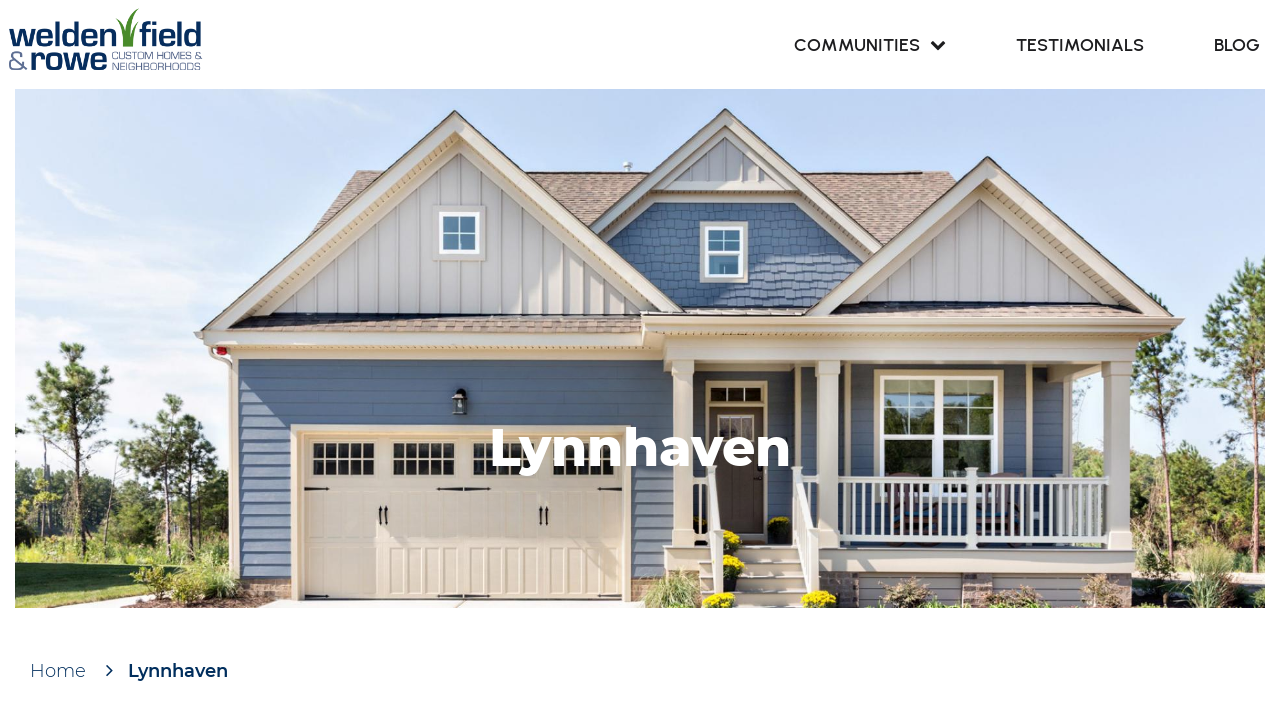

--- FILE ---
content_type: text/html; charset=UTF-8
request_url: https://www.weldenfieldandrowe.com/community/riverview-preserve/lynnhaven
body_size: 10358
content:


<!-- THEME DEBUG -->
<!-- THEME HOOK: 'html' -->
<!-- FILE NAME SUGGESTIONS:
   ▪️ html--node--111.html.twig
   ▪️ html--node--%.html.twig
   ▪️ html--node.html.twig
   ✅ html.html.twig
-->
<!-- 💡 BEGIN CUSTOM TEMPLATE OUTPUT from 'themes/weldenfield/templates/layout/html.html.twig' -->
<!DOCTYPE html>
<html lang="en" dir="ltr" prefix="content: http://purl.org/rss/1.0/modules/content/  dc: http://purl.org/dc/terms/  foaf: http://xmlns.com/foaf/0.1/  og: http://ogp.me/ns#  rdfs: http://www.w3.org/2000/01/rdf-schema#  schema: http://schema.org/  sioc: http://rdfs.org/sioc/ns#  sioct: http://rdfs.org/sioc/types#  skos: http://www.w3.org/2004/02/skos/core#  xsd: http://www.w3.org/2001/XMLSchema# ">
  <head>
    <meta charset="utf-8" />
<script async src="https://www.googletagmanager.com/gtag/js?id=G-SQSZTXZX0V"></script>
<script>window.dataLayer = window.dataLayer || [];function gtag(){dataLayer.push(arguments)};gtag("js", new Date());gtag("set", "developer_id.dMDhkMT", true);gtag("config", "G-SQSZTXZX0V", {"groups":"default","page_placeholder":"PLACEHOLDER_page_location"});</script>
<meta name="description" content="The Lynnhaven design features a downstairs master suite and an additional room that can be utilized as a bedroom, office or formal dining room. Upstairs features 2 additional bedrooms and a spacious loft." />
<link rel="canonical" href="https://www.weldenfieldandrowe.com/community/riverview-preserve/lynnhaven" />
<link rel="image_src" href="node" />
<meta name="Generator" content="Drupal 10 (https://www.drupal.org)" />
<meta name="MobileOptimized" content="width" />
<meta name="HandheldFriendly" content="true" />
<meta name="viewport" content="width=device-width, initial-scale=1.0" />
<link rel="icon" href="/themes/weldenfield/favicon.ico" type="image/vnd.microsoft.icon" />

    <title>Lynnhaven | WeldenField &amp; Rowe Custom Homes and Neighborhoods</title>
    <link rel="stylesheet" media="all" href="/libraries/drupal-superfish/css/superfish.css?t8wy7i" />
<link rel="stylesheet" media="all" href="/core/assets/vendor/jquery.ui/themes/base/core.css?t8wy7i" />
<link rel="stylesheet" media="all" href="/core/assets/vendor/jquery.ui/themes/base/controlgroup.css?t8wy7i" />
<link rel="stylesheet" media="all" href="/core/assets/vendor/jquery.ui/themes/base/checkboxradio.css?t8wy7i" />
<link rel="stylesheet" media="all" href="/core/assets/vendor/jquery.ui/themes/base/resizable.css?t8wy7i" />
<link rel="stylesheet" media="all" href="/core/assets/vendor/jquery.ui/themes/base/button.css?t8wy7i" />
<link rel="stylesheet" media="all" href="/core/assets/vendor/jquery.ui/themes/base/dialog.css?t8wy7i" />
<link rel="stylesheet" media="all" href="/themes/contrib/stable/css/system/components/align.module.css?t8wy7i" />
<link rel="stylesheet" media="all" href="/themes/contrib/stable/css/system/components/fieldgroup.module.css?t8wy7i" />
<link rel="stylesheet" media="all" href="/themes/contrib/stable/css/system/components/container-inline.module.css?t8wy7i" />
<link rel="stylesheet" media="all" href="/themes/contrib/stable/css/system/components/clearfix.module.css?t8wy7i" />
<link rel="stylesheet" media="all" href="/themes/contrib/stable/css/system/components/details.module.css?t8wy7i" />
<link rel="stylesheet" media="all" href="/themes/contrib/stable/css/system/components/hidden.module.css?t8wy7i" />
<link rel="stylesheet" media="all" href="/themes/contrib/stable/css/system/components/item-list.module.css?t8wy7i" />
<link rel="stylesheet" media="all" href="/themes/contrib/stable/css/system/components/js.module.css?t8wy7i" />
<link rel="stylesheet" media="all" href="/themes/contrib/stable/css/system/components/nowrap.module.css?t8wy7i" />
<link rel="stylesheet" media="all" href="/themes/contrib/stable/css/system/components/position-container.module.css?t8wy7i" />
<link rel="stylesheet" media="all" href="/themes/contrib/stable/css/system/components/reset-appearance.module.css?t8wy7i" />
<link rel="stylesheet" media="all" href="/themes/contrib/stable/css/system/components/resize.module.css?t8wy7i" />
<link rel="stylesheet" media="all" href="/themes/contrib/stable/css/system/components/system-status-counter.css?t8wy7i" />
<link rel="stylesheet" media="all" href="/themes/contrib/stable/css/system/components/system-status-report-counters.css?t8wy7i" />
<link rel="stylesheet" media="all" href="/themes/contrib/stable/css/system/components/system-status-report-general-info.css?t8wy7i" />
<link rel="stylesheet" media="all" href="/themes/contrib/stable/css/system/components/tablesort.module.css?t8wy7i" />
<link rel="stylesheet" media="all" href="/themes/contrib/stable/css/core/components/progress.module.css?t8wy7i" />
<link rel="stylesheet" media="all" href="/themes/contrib/stable/css/core/components/ajax-progress.module.css?t8wy7i" />
<link rel="stylesheet" media="all" href="/core/modules/ckeditor5/css/ckeditor5.dialog.fix.css?t8wy7i" />
<link rel="stylesheet" media="all" href="/themes/contrib/stable/css/views/views.module.css?t8wy7i" />
<link rel="stylesheet" media="all" href="/core/assets/vendor/jquery.ui/themes/base/theme.css?t8wy7i" />
<link rel="stylesheet" media="all" href="/modules/custom/component_helper/css/add.css?t8wy7i" />
<link rel="stylesheet" media="all" href="/themes/weldenfield/css/bootstrap.min.css?t8wy7i" />
<link rel="stylesheet" media="all" href="/themes/weldenfield/css/slick.css?t8wy7i" />
<link rel="stylesheet" media="all" href="/themes/weldenfield/css/animate.min.css?t8wy7i" />
<link rel="stylesheet" media="all" href="/themes/weldenfield/css/style.css?t8wy7i" />
<link rel="stylesheet" media="all" href="/themes/weldenfield/css/responsive.css?t8wy7i" />
<link rel="stylesheet" media="all" href="/themes/weldenfield/css/style2.css.map?t8wy7i" />

    

<script type="text/javascript" src="//cdn.callrail.com/companies/950622438/1c1b3c9d4002302451bb/12/swap.js"></script> 

<script type="text/javascript" src="//cdn.callrail.com/companies/484783364/7e590483716279f4d2be/12/swap.js"></script> 
       <!-- Google Tag Manager -->
<script>(function(w,d,s,l,i){w[l]=w[l]||[];w[l].push({'gtm.start':
new Date().getTime(),event:'gtm.js'});var f=d.getElementsByTagName(s)[0],
j=d.createElement(s),dl=l!='dataLayer'?'&l='+l:'';j.async=true;j.src=
'https://www.googletagmanager.com/gtm.js?id='+i+dl;f.parentNode.insertBefore(j,f);
})(window,document,'script','dataLayer','GTM-W2ZPPWMJ');</script>
<!-- End Google Tag Manager -->
    <!-- Global site tag (gtag.js) - Google Ads: 345839870 -->
<script async src="https://www.googletagmanager.com/gtag/js?id=AW-345839870"></script>
<script>
  window.dataLayer = window.dataLayer || [];
  function gtag(){dataLayer.push(arguments);}
  gtag('js', new Date());
  gtag('config', 'AW-345839870');
</script>
<!-- Global site tag (gtag.js) - Google Analytics -->
<script async src="https://www.googletagmanager.com/gtag/js?id=G-SQSZTXZX0V"></script>
<script>
  window.dataLayer = window.dataLayer || [];
  function gtag(){dataLayer.push(arguments);}
  gtag('js', new Date());
  gtag('config', 'G-SQSZTXZX0V');
</script>
<script>
  gtag('config', 'AW-345839870/l7raCJb3yNkCEP6x9KQB', {
    'phone_conversion_number': '(757) 676-3787'
  });
</script>
  </head>
  <body class="is-ultimenu-canvas is-ultimenu-canvas--hover page-node-111 path-node not-front page-node-type-floor-plans">
     <!-- Google Tag Manager (noscript) -->
<noscript><iframe src="https://www.googletagmanager.com/ns.html?id=GTM-W2ZPPWMJ"
height="0" width="0" style="display:none;visibility:hidden"></iframe></noscript>
<!-- End Google Tag Manager (noscript) -->
  <div id="load1"></div>
        <a href="#main-content" class="visually-hidden focusable skip-link">
      Skip to main content
    </a>
    
    

<!-- THEME DEBUG -->
<!-- THEME HOOK: 'off_canvas_page_wrapper' -->
<!-- BEGIN OUTPUT from 'themes/contrib/stable/templates/content/off-canvas-page-wrapper.html.twig' -->
  <div class="dialog-off-canvas-main-canvas" data-off-canvas-main-canvas>
    

<!-- THEME DEBUG -->
<!-- THEME HOOK: 'page' -->
<!-- FILE NAME SUGGESTIONS:
   ✅ page--floor-plans.html.twig
   ▪️ page--node--111.html.twig
   ▪️ page--node--%.html.twig
   ▪️ page--node.html.twig
   ▪️ page.html.twig
-->
<!-- 💡 BEGIN CUSTOM TEMPLATE OUTPUT from 'themes/weldenfield/templates/layout/page--floor-plans.html.twig' -->
<div class="container-fluid main-wrapper">
	<div class="row">
		
		<header>
			<div class="main-header">
				<div class="top-header">
					<div
						class="navigation-menu">
						


						<div class="top-block">
							
						</div>

						<div class="nav-bar">

							<div class="toggle-button">
								<button type="button" class="navbar-toggle" data-toggle="open" data-target="#mySidenav">
									<span class="icon-bar"></span>
									<span class="icon-bar"></span>
									<span class="icon-bar"></span>
								</button>
							</div>
							<div class="new-logo">
								

<!-- THEME DEBUG -->
<!-- THEME HOOK: 'region' -->
<!-- FILE NAME SUGGESTIONS:
   ▪️ region--logo.html.twig
   ✅ region.html.twig
-->
<!-- BEGIN OUTPUT from 'themes/contrib/stable/templates/layout/region.html.twig' -->
  <div>
    

<!-- THEME DEBUG -->
<!-- THEME HOOK: 'block' -->
<!-- FILE NAME SUGGESTIONS:
   ▪️ block--weldenfield-branding.html.twig
   ✅ block--system-branding-block.html.twig
   ▪️ block--system.html.twig
   ▪️ block.html.twig
-->
<!-- BEGIN OUTPUT from 'themes/contrib/stable/templates/block/block--system-branding-block.html.twig' -->
<div id="block-weldenfield-branding">
  
    
        <a href="/" rel="home">
      <img src="/themes/weldenfield/logo.png" alt="Home" />
    </a>
      
</div>

<!-- END OUTPUT from 'themes/contrib/stable/templates/block/block--system-branding-block.html.twig' -->


  </div>

<!-- END OUTPUT from 'themes/contrib/stable/templates/layout/region.html.twig' -->


							</div>
							<div id="mySidenav" class="sidenav">
								<nav id="main-menu" role="navigation" class="navigation">
									

<!-- THEME DEBUG -->
<!-- THEME HOOK: 'block' -->
<!-- FILE NAME SUGGESTIONS:
   ▪️ block--mainnavigation.html.twig
   ▪️ block--superfish--main.html.twig
   ▪️ block--superfish.html.twig
   ▪️ block--superfish.html.twig
   ✅ block.html.twig
-->
<!-- BEGIN OUTPUT from 'themes/contrib/stable/templates/block/block.html.twig' -->
<div id="block-mainnavigation">
  
    
      

<!-- THEME DEBUG -->
<!-- THEME HOOK: 'superfish' -->
<!-- BEGIN OUTPUT from 'modules/contrib/superfish/templates/superfish.html.twig' -->

<ul id="superfish-main" class="menu sf-menu sf-main sf-horizontal sf-style-none" role="menu" aria-label="Menu">
  

<!-- THEME DEBUG -->
<!-- THEME HOOK: 'superfish_menu_items' -->
<!-- BEGIN OUTPUT from 'modules/contrib/superfish/templates/superfish-menu-items.html.twig' -->


            
  <li id="main-menu-link-content852fa865-735a-460d-bb11-97f36dee0d26" class="sf-depth-1 menuparent sf-first" role="none">
    
          <a href="/node" class="sf-depth-1 menuparent" role="menuitem" aria-haspopup="true" aria-expanded="false">Communities</a>
    
    
    
              <ul role="menu">
      
      

<!-- THEME DEBUG -->
<!-- THEME HOOK: 'superfish_menu_items' -->
<!-- BEGIN OUTPUT from 'modules/contrib/superfish/templates/superfish-menu-items.html.twig' -->


  
  <li id="main-menu-link-content558ec48e-a40b-4a9a-8d36-a206018e69d5" class="sf-depth-2 sf-no-children sf-first" role="none">
    
          <a href="/community/retreat-western-branch" class="sf-depth-2" role="menuitem">The Retreat at Western Branch</a>
    
    
    
    
      </li>


  
  <li id="main-menu-link-content1a142b35-af1f-4bf8-af0b-420cdb4eff96" class="sf-depth-2 sf-no-children" role="none">
    
          <a href="/community/retreat-harbour-cove" class="sf-depth-2" role="menuitem">The Retreat at Harbour Cove</a>
    
    
    
    
      </li>


<!-- END OUTPUT from 'modules/contrib/superfish/templates/superfish-menu-items.html.twig' -->



              </ul>
      
    
    
      </li>


  
  <li id="main-menu-link-contente91e5eb3-3cef-4ac5-a26f-6e08bda530f8" class="sf-depth-1 sf-no-children" role="none">
    
          <a href="/testimonials" class="sf-depth-1" role="menuitem">Testimonials</a>
    
    
    
    
      </li>


  
  <li id="main-menu-link-content3ccbf809-b92d-4c8b-b009-3363360eecca" class="sf-depth-1 sf-no-children" role="none">
    
          <a href="/blog" class="sf-depth-1" role="menuitem">Blog</a>
    
    
    
    
      </li>


<!-- END OUTPUT from 'modules/contrib/superfish/templates/superfish-menu-items.html.twig' -->


</ul>

<!-- END OUTPUT from 'modules/contrib/superfish/templates/superfish.html.twig' -->


  </div>

<!-- END OUTPUT from 'themes/contrib/stable/templates/block/block.html.twig' -->


								</nav>
							</div>
							
						</div>
					</div>
				</div>
				<div class="default-bnr"></div>
			</div>
		</header>
		<section>
			<div class="container-fluid content-wrapper">
				<div class="row">
					<div class="col-xs-12 col-sm-12 main-header">
													<div class="col-xs-12 col-sm-12 banner-header">
								<div class="row">
									<div class="featured-image margin-top-section">
										

<!-- THEME DEBUG -->
<!-- THEME HOOK: 'region' -->
<!-- FILE NAME SUGGESTIONS:
   ▪️ region--banner.html.twig
   ✅ region.html.twig
-->
<!-- BEGIN OUTPUT from 'themes/contrib/stable/templates/layout/region.html.twig' -->
  <div>
    

<!-- THEME DEBUG -->
<!-- THEME HOOK: 'block' -->
<!-- FILE NAME SUGGESTIONS:
   ▪️ block--views-block--plans-block-7.html.twig
   ▪️ block--views-block--plans-block-7.html.twig
   ▪️ block--views-block.html.twig
   ▪️ block--views.html.twig
   ✅ block.html.twig
-->
<!-- BEGIN OUTPUT from 'themes/contrib/stable/templates/block/block.html.twig' -->
<div class="views-element-container" id="block-views-block-plans-block-7">
  
    
      

<!-- THEME DEBUG -->
<!-- THEME HOOK: 'container' -->
<!-- BEGIN OUTPUT from 'themes/contrib/stable/templates/form/container.html.twig' -->
<div>

<!-- THEME DEBUG -->
<!-- THEME HOOK: 'views_view' -->
<!-- BEGIN OUTPUT from 'themes/contrib/stable/templates/views/views-view.html.twig' -->
<div class="Plans-View js-view-dom-id-959ba4dc98c5809fe077a205b00ca5443b8c73e30117eb28f176aa1638b02750">
  
  
  

  
  
  

  

<!-- THEME DEBUG -->
<!-- THEME HOOK: 'views_view_unformatted' -->
<!-- BEGIN OUTPUT from 'themes/contrib/stable/templates/views/views-view-unformatted.html.twig' -->
    <div class="views-row">

<!-- THEME DEBUG -->
<!-- THEME HOOK: 'views_view_fields' -->
<!-- BEGIN OUTPUT from 'themes/contrib/stable/templates/views/views-view-fields.html.twig' -->
<div class="views-field views-field-field-slideshow-image"><div class="field-content">

<!-- THEME DEBUG -->
<!-- THEME HOOK: 'views_view_field' -->
<!-- BEGIN OUTPUT from 'themes/contrib/stable/templates/views/views-view-field.html.twig' -->


<!-- THEME DEBUG -->
<!-- THEME HOOK: 'image_formatter' -->
<!-- BEGIN OUTPUT from 'themes/contrib/stable/templates/field/image-formatter.html.twig' -->
  

<!-- THEME DEBUG -->
<!-- THEME HOOK: 'image_style' -->
<!-- BEGIN OUTPUT from 'themes/contrib/stable/templates/field/image-style.html.twig' -->


<!-- THEME DEBUG -->
<!-- THEME HOOK: 'image' -->
<!-- BEGIN OUTPUT from 'themes/contrib/stable/templates/field/image.html.twig' -->
<img loading="lazy" src="/sites/default/files/styles/community_slider/public/2020-01/lynnhaven-model-riverview-33.jpg" width="1920" height="804" alt="Exterior" typeof="foaf:Image" />

<!-- END OUTPUT from 'themes/contrib/stable/templates/field/image.html.twig' -->



<!-- END OUTPUT from 'themes/contrib/stable/templates/field/image-style.html.twig' -->



<!-- END OUTPUT from 'themes/contrib/stable/templates/field/image-formatter.html.twig' -->


<!-- END OUTPUT from 'themes/contrib/stable/templates/views/views-view-field.html.twig' -->

</div></div>
<!-- END OUTPUT from 'themes/contrib/stable/templates/views/views-view-fields.html.twig' -->

</div>

<!-- END OUTPUT from 'themes/contrib/stable/templates/views/views-view-unformatted.html.twig' -->


    

  
  

  
  
</div>

<!-- END OUTPUT from 'themes/contrib/stable/templates/views/views-view.html.twig' -->

</div>

<!-- END OUTPUT from 'themes/contrib/stable/templates/form/container.html.twig' -->


  </div>

<!-- END OUTPUT from 'themes/contrib/stable/templates/block/block.html.twig' -->


  </div>

<!-- END OUTPUT from 'themes/contrib/stable/templates/layout/region.html.twig' -->


									</div>
									<div class="featured-caption">
										<div class="container">
											<div class="row">
												<h1>
													<strong>
														Lynnhaven
													</strong>
												</h1>
											</div>
										</div>
									</div>
								</div>
							</div>
												<div class="col-xs-12 col-sm-12 breadcrumbs">
							

<!-- THEME DEBUG -->
<!-- THEME HOOK: 'region' -->
<!-- FILE NAME SUGGESTIONS:
   ▪️ region--breadcrumb.html.twig
   ✅ region.html.twig
-->
<!-- BEGIN OUTPUT from 'themes/contrib/stable/templates/layout/region.html.twig' -->
  <div>
    

<!-- THEME DEBUG -->
<!-- THEME HOOK: 'block' -->
<!-- FILE NAME SUGGESTIONS:
   ▪️ block--weldenfield-breadcrumbs.html.twig
   ▪️ block--system-breadcrumb-block.html.twig
   ▪️ block--system.html.twig
   ✅ block.html.twig
-->
<!-- BEGIN OUTPUT from 'themes/contrib/stable/templates/block/block.html.twig' -->
<div id="block-weldenfield-breadcrumbs">
  
    
      

<!-- THEME DEBUG -->
<!-- THEME HOOK: 'breadcrumb' -->
<!-- 💡 BEGIN CUSTOM TEMPLATE OUTPUT from 'themes/weldenfield/templates/navigation/breadcrumb.html.twig' -->
  <nav class="breadcrumb" role="navigation" aria-labelledby="system-breadcrumb">
    <h2 id="system-breadcrumb" class="visually-hidden">Breadcrumb</h2>
 
        
                  <a href="/">Home</a>
          <span class="breadcrub_symbole"> >> </span>
         
        
                  Lynnhaven
         
    
  </nav>


<!-- END CUSTOM TEMPLATE OUTPUT from 'themes/weldenfield/templates/navigation/breadcrumb.html.twig' -->


  </div>

<!-- END OUTPUT from 'themes/contrib/stable/templates/block/block.html.twig' -->


  </div>

<!-- END OUTPUT from 'themes/contrib/stable/templates/layout/region.html.twig' -->


						</div>
					</div>
					<div class="container">
						<div class="row">
							<div class="col-xs-12 col-sm-12 first-section">
								<div class="row">
									

<!-- THEME DEBUG -->
<!-- THEME HOOK: 'region' -->
<!-- FILE NAME SUGGESTIONS:
   ▪️ region--content.html.twig
   ✅ region.html.twig
-->
<!-- BEGIN OUTPUT from 'themes/contrib/stable/templates/layout/region.html.twig' -->
  <div>
    <div data-drupal-messages-fallback class="hidden"></div>

<!-- THEME DEBUG -->
<!-- THEME HOOK: 'block' -->
<!-- FILE NAME SUGGESTIONS:
   ▪️ block--weldenfield-content.html.twig
   ▪️ block--system-main-block.html.twig
   ▪️ block--system.html.twig
   ✅ block.html.twig
-->
<!-- BEGIN OUTPUT from 'themes/contrib/stable/templates/block/block.html.twig' -->
<div id="block-weldenfield-content">
  
    
      

<!-- THEME DEBUG -->
<!-- THEME HOOK: 'node' -->
<!-- FILE NAME SUGGESTIONS:
   ▪️ node--111--full.html.twig
   ▪️ node--111.html.twig
   ▪️ node--floor-plans--full.html.twig
   ✅ node--floor-plans.html.twig
   ▪️ node--full.html.twig
   ▪️ node.html.twig
-->
<!-- 💡 BEGIN CUSTOM TEMPLATE OUTPUT from 'themes/weldenfield/templates/node/node--floor-plans.html.twig' -->
<article data-history-node-id="111" about="/community/riverview-preserve/lynnhaven">
  
   

   <div>	
    <div class="col-xs-12 col-sm-12 common-section1">
		<div class="col-xs-12 col-sm-12 yellow-block">
			<div class="col-xs-12 col-sm-5 field-block-content left">
				<div class="field-content">
					<h2><strong>Lynnhaven</strong></h2>
					
					<div class="border-block">
										   <h4>

<!-- THEME DEBUG -->
<!-- THEME HOOK: 'field' -->
<!-- FILE NAME SUGGESTIONS:
   ▪️ field--node--field-home-style--floor-plans.html.twig
   ▪️ field--node--field-home-style.html.twig
   ▪️ field--node--floor-plans.html.twig
   ▪️ field--field-home-style.html.twig
   ▪️ field--list-string.html.twig
   ✅ field.html.twig
-->
<!-- 💡 BEGIN CUSTOM TEMPLATE OUTPUT from 'themes/weldenfield/templates/fields/field.html.twig' -->

            <div>Single Family Home</div>
      
<!-- END CUSTOM TEMPLATE OUTPUT from 'themes/weldenfield/templates/fields/field.html.twig' -->

</h4>
					 					 						<h4>

<!-- THEME DEBUG -->
<!-- THEME HOOK: 'field' -->
<!-- FILE NAME SUGGESTIONS:
   ▪️ field--node--field-first-floor-master--floor-plans.html.twig
   ▪️ field--node--field-first-floor-master.html.twig
   ▪️ field--node--floor-plans.html.twig
   ▪️ field--field-first-floor-master.html.twig
   ▪️ field--list-string.html.twig
   ✅ field.html.twig
-->
<!-- 💡 BEGIN CUSTOM TEMPLATE OUTPUT from 'themes/weldenfield/templates/fields/field.html.twig' -->

      <div>
              <div>First Floor Primary</div>
          </div>
  
<!-- END CUSTOM TEMPLATE OUTPUT from 'themes/weldenfield/templates/fields/field.html.twig' -->

</h4>
					  						<ul class="plan-box">
						 							<li><i class="fa fa-bed" aria-hidden="true"></i><span>

<!-- THEME DEBUG -->
<!-- THEME HOOK: 'field' -->
<!-- FILE NAME SUGGESTIONS:
   ▪️ field--node--field-bedrooms-range--floor-plans.html.twig
   ▪️ field--node--field-bedrooms-range.html.twig
   ▪️ field--node--floor-plans.html.twig
   ▪️ field--field-bedrooms-range.html.twig
   ▪️ field--string.html.twig
   ✅ field.html.twig
-->
<!-- 💡 BEGIN CUSTOM TEMPLATE OUTPUT from 'themes/weldenfield/templates/fields/field.html.twig' -->

            <div>2-4 Bedrooms</div>
      
<!-- END CUSTOM TEMPLATE OUTPUT from 'themes/weldenfield/templates/fields/field.html.twig' -->

</span></li>
																			<li><i class="fa fa-car" aria-hidden="true"></i><span>

<!-- THEME DEBUG -->
<!-- THEME HOOK: 'field' -->
<!-- FILE NAME SUGGESTIONS:
   ▪️ field--node--field-car-garage--floor-plans.html.twig
   ▪️ field--node--field-car-garage.html.twig
   ▪️ field--node--floor-plans.html.twig
   ▪️ field--field-car-garage.html.twig
   ▪️ field--string.html.twig
   ✅ field.html.twig
-->
<!-- 💡 BEGIN CUSTOM TEMPLATE OUTPUT from 'themes/weldenfield/templates/fields/field.html.twig' -->

            <div>2-Car Garage</div>
      
<!-- END CUSTOM TEMPLATE OUTPUT from 'themes/weldenfield/templates/fields/field.html.twig' -->

</span></li>
																			<li><i class="fa fa-bath" aria-hidden="true"></i><span>

<!-- THEME DEBUG -->
<!-- THEME HOOK: 'field' -->
<!-- FILE NAME SUGGESTIONS:
   ▪️ field--node--field-baths--floor-plans.html.twig
   ▪️ field--node--field-baths.html.twig
   ▪️ field--node--floor-plans.html.twig
   ▪️ field--field-baths.html.twig
   ▪️ field--string.html.twig
   ✅ field.html.twig
-->
<!-- 💡 BEGIN CUSTOM TEMPLATE OUTPUT from 'themes/weldenfield/templates/fields/field.html.twig' -->

            <div>3 Bathrooms</div>
      
<!-- END CUSTOM TEMPLATE OUTPUT from 'themes/weldenfield/templates/fields/field.html.twig' -->

</span></li>
																									<li><i class="fa fa-archive" aria-hidden="true"></i><span>

<!-- THEME DEBUG -->
<!-- THEME HOOK: 'field' -->
<!-- FILE NAME SUGGESTIONS:
   ▪️ field--node--field-stories--floor-plans.html.twig
   ▪️ field--node--field-stories.html.twig
   ▪️ field--node--floor-plans.html.twig
   ▪️ field--field-stories.html.twig
   ▪️ field--string-long.html.twig
   ✅ field.html.twig
-->
<!-- 💡 BEGIN CUSTOM TEMPLATE OUTPUT from 'themes/weldenfield/templates/fields/field.html.twig' -->

            <div>2 Stories</div>
      
<!-- END CUSTOM TEMPLATE OUTPUT from 'themes/weldenfield/templates/fields/field.html.twig' -->

</span></li>
												</ul>
					</div>
								</div>
			</div>
			<div class="col-xs-12 col-sm-7 field-block-content right">
				<div class="field-content">
				 					<div class="schedule-block middle-sch">
					  <div class="middle-content">
					     <h4><strong>Details</strong></h4>
					      

<!-- THEME DEBUG -->
<!-- THEME HOOK: 'field' -->
<!-- FILE NAME SUGGESTIONS:
   ▪️ field--node--body--floor-plans.html.twig
   ▪️ field--node--body.html.twig
   ▪️ field--node--floor-plans.html.twig
   ▪️ field--body.html.twig
   ▪️ field--text-with-summary.html.twig
   ✅ field.html.twig
-->
<!-- 💡 BEGIN CUSTOM TEMPLATE OUTPUT from 'themes/weldenfield/templates/fields/field.html.twig' -->

            <div><p>The Lynnhaven design features a downstairs master suite and an additional room that can be utilized as a bedroom, office or formal dining room.</p>

<p>Upstairs features 2 additional bedrooms and a spacious loft.</p></div>
      
<!-- END CUSTOM TEMPLATE OUTPUT from 'themes/weldenfield/templates/fields/field.html.twig' -->


					  </div>
					</div>
								</div>
			</div>
		</div>
	</div>
	</div>

<!-- END CUSTOM TEMPLATE OUTPUT from 'themes/weldenfield/templates/node/node--floor-plans.html.twig' -->


  </div>

<!-- END OUTPUT from 'themes/contrib/stable/templates/block/block.html.twig' -->



<!-- THEME DEBUG -->
<!-- THEME HOOK: 'block' -->
<!-- FILE NAME SUGGESTIONS:
   ▪️ block--views-block--slider-block-4.html.twig
   ▪️ block--views-block--slider-block-4.html.twig
   ▪️ block--views-block.html.twig
   ▪️ block--views.html.twig
   ✅ block.html.twig
-->
<!-- BEGIN OUTPUT from 'themes/contrib/stable/templates/block/block.html.twig' -->
<div class="views-element-container" id="block-views-block-slider-block-4">
  
    
      

<!-- THEME DEBUG -->
<!-- THEME HOOK: 'container' -->
<!-- BEGIN OUTPUT from 'themes/contrib/stable/templates/form/container.html.twig' -->
<div>

<!-- THEME DEBUG -->
<!-- THEME HOOK: 'views_view' -->
<!-- BEGIN OUTPUT from 'themes/contrib/stable/templates/views/views-view.html.twig' -->
<div class="js-view-dom-id-a089427a41346b47acc87d9722de2c613837613507cec89178e138b8c2672f20">
  
  
  

      <header>
      <h2>Photo <strong>Gallery</strong></h2>
    </header>
  
  
  

  

<!-- THEME DEBUG -->
<!-- THEME HOOK: 'views_view_unformatted__slider__block_4' -->
<!-- FILE NAME SUGGESTIONS:
   ✅ views-view-unformatted--slider--block-4.html.twig
   ▪️ views-view-unformatted--slider.html.twig
   ✅ views-view-unformatted--slider--block-4.html.twig
   ▪️ views-view-unformatted.html.twig
-->
<!-- 💡 BEGIN CUSTOM TEMPLATE OUTPUT from 'themes/weldenfield/templates/views/views-view-unformatted--slider--block-4.html.twig' -->


 <h3></h3>

<div class="col-xs-12 col-sm-12 image-slider floor-slider">
    <div>
  <div>

<!-- THEME DEBUG -->
<!-- THEME HOOK: 'views_view_fields' -->
<!-- BEGIN OUTPUT from 'themes/contrib/stable/templates/views/views-view-fields.html.twig' -->


<!-- THEME DEBUG -->
<!-- THEME HOOK: 'views_view_field' -->
<!-- BEGIN OUTPUT from 'themes/contrib/stable/templates/views/views-view-field.html.twig' -->


<!-- THEME DEBUG -->
<!-- THEME HOOK: 'image_formatter' -->
<!-- BEGIN OUTPUT from 'themes/contrib/stable/templates/field/image-formatter.html.twig' -->
  

<!-- THEME DEBUG -->
<!-- THEME HOOK: 'image_style' -->
<!-- BEGIN OUTPUT from 'themes/contrib/stable/templates/field/image-style.html.twig' -->


<!-- THEME DEBUG -->
<!-- THEME HOOK: 'image' -->
<!-- BEGIN OUTPUT from 'themes/contrib/stable/templates/field/image.html.twig' -->
<img loading="lazy" src="/sites/default/files/styles/gallery_image_style/public/2019-12/lynnhaven-model-riverview-33.jpg" width="1385" height="800" alt="Lynnhaven model" typeof="foaf:Image" />

<!-- END OUTPUT from 'themes/contrib/stable/templates/field/image.html.twig' -->



<!-- END OUTPUT from 'themes/contrib/stable/templates/field/image-style.html.twig' -->



<!-- END OUTPUT from 'themes/contrib/stable/templates/field/image-formatter.html.twig' -->


<!-- END OUTPUT from 'themes/contrib/stable/templates/views/views-view-field.html.twig' -->


<!-- END OUTPUT from 'themes/contrib/stable/templates/views/views-view-fields.html.twig' -->

</div>
  </div>
    <div>
  <div>

<!-- THEME DEBUG -->
<!-- THEME HOOK: 'views_view_fields' -->
<!-- BEGIN OUTPUT from 'themes/contrib/stable/templates/views/views-view-fields.html.twig' -->


<!-- THEME DEBUG -->
<!-- THEME HOOK: 'views_view_field' -->
<!-- BEGIN OUTPUT from 'themes/contrib/stable/templates/views/views-view-field.html.twig' -->


<!-- THEME DEBUG -->
<!-- THEME HOOK: 'image_formatter' -->
<!-- BEGIN OUTPUT from 'themes/contrib/stable/templates/field/image-formatter.html.twig' -->
  

<!-- THEME DEBUG -->
<!-- THEME HOOK: 'image_style' -->
<!-- BEGIN OUTPUT from 'themes/contrib/stable/templates/field/image-style.html.twig' -->


<!-- THEME DEBUG -->
<!-- THEME HOOK: 'image' -->
<!-- BEGIN OUTPUT from 'themes/contrib/stable/templates/field/image.html.twig' -->
<img loading="lazy" src="/sites/default/files/styles/gallery_image_style/public/2019-12/lynnhaven-model-riverview-2_0.jpg" width="1385" height="800" alt="Lynnhaven model" typeof="foaf:Image" />

<!-- END OUTPUT from 'themes/contrib/stable/templates/field/image.html.twig' -->



<!-- END OUTPUT from 'themes/contrib/stable/templates/field/image-style.html.twig' -->



<!-- END OUTPUT from 'themes/contrib/stable/templates/field/image-formatter.html.twig' -->


<!-- END OUTPUT from 'themes/contrib/stable/templates/views/views-view-field.html.twig' -->


<!-- END OUTPUT from 'themes/contrib/stable/templates/views/views-view-fields.html.twig' -->

</div>
  </div>
    <div>
  <div>

<!-- THEME DEBUG -->
<!-- THEME HOOK: 'views_view_fields' -->
<!-- BEGIN OUTPUT from 'themes/contrib/stable/templates/views/views-view-fields.html.twig' -->


<!-- THEME DEBUG -->
<!-- THEME HOOK: 'views_view_field' -->
<!-- BEGIN OUTPUT from 'themes/contrib/stable/templates/views/views-view-field.html.twig' -->


<!-- THEME DEBUG -->
<!-- THEME HOOK: 'image_formatter' -->
<!-- BEGIN OUTPUT from 'themes/contrib/stable/templates/field/image-formatter.html.twig' -->
  

<!-- THEME DEBUG -->
<!-- THEME HOOK: 'image_style' -->
<!-- BEGIN OUTPUT from 'themes/contrib/stable/templates/field/image-style.html.twig' -->


<!-- THEME DEBUG -->
<!-- THEME HOOK: 'image' -->
<!-- BEGIN OUTPUT from 'themes/contrib/stable/templates/field/image.html.twig' -->
<img loading="lazy" src="/sites/default/files/styles/gallery_image_style/public/2019-12/lynnhaven-model-riverview-4.jpg" width="1385" height="800" alt="Lynnhaven model" typeof="foaf:Image" />

<!-- END OUTPUT from 'themes/contrib/stable/templates/field/image.html.twig' -->



<!-- END OUTPUT from 'themes/contrib/stable/templates/field/image-style.html.twig' -->



<!-- END OUTPUT from 'themes/contrib/stable/templates/field/image-formatter.html.twig' -->


<!-- END OUTPUT from 'themes/contrib/stable/templates/views/views-view-field.html.twig' -->


<!-- END OUTPUT from 'themes/contrib/stable/templates/views/views-view-fields.html.twig' -->

</div>
  </div>
    <div>
  <div>

<!-- THEME DEBUG -->
<!-- THEME HOOK: 'views_view_fields' -->
<!-- BEGIN OUTPUT from 'themes/contrib/stable/templates/views/views-view-fields.html.twig' -->


<!-- THEME DEBUG -->
<!-- THEME HOOK: 'views_view_field' -->
<!-- BEGIN OUTPUT from 'themes/contrib/stable/templates/views/views-view-field.html.twig' -->


<!-- THEME DEBUG -->
<!-- THEME HOOK: 'image_formatter' -->
<!-- BEGIN OUTPUT from 'themes/contrib/stable/templates/field/image-formatter.html.twig' -->
  

<!-- THEME DEBUG -->
<!-- THEME HOOK: 'image_style' -->
<!-- BEGIN OUTPUT from 'themes/contrib/stable/templates/field/image-style.html.twig' -->


<!-- THEME DEBUG -->
<!-- THEME HOOK: 'image' -->
<!-- BEGIN OUTPUT from 'themes/contrib/stable/templates/field/image.html.twig' -->
<img loading="lazy" src="/sites/default/files/styles/gallery_image_style/public/2019-12/lynnhaven-model-riverview-5.jpg" width="1385" height="800" alt="Lynnhaven model" typeof="foaf:Image" />

<!-- END OUTPUT from 'themes/contrib/stable/templates/field/image.html.twig' -->



<!-- END OUTPUT from 'themes/contrib/stable/templates/field/image-style.html.twig' -->



<!-- END OUTPUT from 'themes/contrib/stable/templates/field/image-formatter.html.twig' -->


<!-- END OUTPUT from 'themes/contrib/stable/templates/views/views-view-field.html.twig' -->


<!-- END OUTPUT from 'themes/contrib/stable/templates/views/views-view-fields.html.twig' -->

</div>
  </div>
    <div>
  <div>

<!-- THEME DEBUG -->
<!-- THEME HOOK: 'views_view_fields' -->
<!-- BEGIN OUTPUT from 'themes/contrib/stable/templates/views/views-view-fields.html.twig' -->


<!-- THEME DEBUG -->
<!-- THEME HOOK: 'views_view_field' -->
<!-- BEGIN OUTPUT from 'themes/contrib/stable/templates/views/views-view-field.html.twig' -->


<!-- THEME DEBUG -->
<!-- THEME HOOK: 'image_formatter' -->
<!-- BEGIN OUTPUT from 'themes/contrib/stable/templates/field/image-formatter.html.twig' -->
  

<!-- THEME DEBUG -->
<!-- THEME HOOK: 'image_style' -->
<!-- BEGIN OUTPUT from 'themes/contrib/stable/templates/field/image-style.html.twig' -->


<!-- THEME DEBUG -->
<!-- THEME HOOK: 'image' -->
<!-- BEGIN OUTPUT from 'themes/contrib/stable/templates/field/image.html.twig' -->
<img loading="lazy" src="/sites/default/files/styles/gallery_image_style/public/2019-12/lynnhaven-model-riverview-6.jpg" width="1385" height="800" alt="Lynnhaven model" typeof="foaf:Image" />

<!-- END OUTPUT from 'themes/contrib/stable/templates/field/image.html.twig' -->



<!-- END OUTPUT from 'themes/contrib/stable/templates/field/image-style.html.twig' -->



<!-- END OUTPUT from 'themes/contrib/stable/templates/field/image-formatter.html.twig' -->


<!-- END OUTPUT from 'themes/contrib/stable/templates/views/views-view-field.html.twig' -->


<!-- END OUTPUT from 'themes/contrib/stable/templates/views/views-view-fields.html.twig' -->

</div>
  </div>
    <div>
  <div>

<!-- THEME DEBUG -->
<!-- THEME HOOK: 'views_view_fields' -->
<!-- BEGIN OUTPUT from 'themes/contrib/stable/templates/views/views-view-fields.html.twig' -->


<!-- THEME DEBUG -->
<!-- THEME HOOK: 'views_view_field' -->
<!-- BEGIN OUTPUT from 'themes/contrib/stable/templates/views/views-view-field.html.twig' -->


<!-- THEME DEBUG -->
<!-- THEME HOOK: 'image_formatter' -->
<!-- BEGIN OUTPUT from 'themes/contrib/stable/templates/field/image-formatter.html.twig' -->
  

<!-- THEME DEBUG -->
<!-- THEME HOOK: 'image_style' -->
<!-- BEGIN OUTPUT from 'themes/contrib/stable/templates/field/image-style.html.twig' -->


<!-- THEME DEBUG -->
<!-- THEME HOOK: 'image' -->
<!-- BEGIN OUTPUT from 'themes/contrib/stable/templates/field/image.html.twig' -->
<img loading="lazy" src="/sites/default/files/styles/gallery_image_style/public/2019-12/lynnhaven-model-riverview-8.jpg" width="1385" height="800" alt="Lynnhaven model" typeof="foaf:Image" />

<!-- END OUTPUT from 'themes/contrib/stable/templates/field/image.html.twig' -->



<!-- END OUTPUT from 'themes/contrib/stable/templates/field/image-style.html.twig' -->



<!-- END OUTPUT from 'themes/contrib/stable/templates/field/image-formatter.html.twig' -->


<!-- END OUTPUT from 'themes/contrib/stable/templates/views/views-view-field.html.twig' -->


<!-- END OUTPUT from 'themes/contrib/stable/templates/views/views-view-fields.html.twig' -->

</div>
  </div>
    <div>
  <div>

<!-- THEME DEBUG -->
<!-- THEME HOOK: 'views_view_fields' -->
<!-- BEGIN OUTPUT from 'themes/contrib/stable/templates/views/views-view-fields.html.twig' -->


<!-- THEME DEBUG -->
<!-- THEME HOOK: 'views_view_field' -->
<!-- BEGIN OUTPUT from 'themes/contrib/stable/templates/views/views-view-field.html.twig' -->


<!-- THEME DEBUG -->
<!-- THEME HOOK: 'image_formatter' -->
<!-- BEGIN OUTPUT from 'themes/contrib/stable/templates/field/image-formatter.html.twig' -->
  

<!-- THEME DEBUG -->
<!-- THEME HOOK: 'image_style' -->
<!-- BEGIN OUTPUT from 'themes/contrib/stable/templates/field/image-style.html.twig' -->


<!-- THEME DEBUG -->
<!-- THEME HOOK: 'image' -->
<!-- BEGIN OUTPUT from 'themes/contrib/stable/templates/field/image.html.twig' -->
<img loading="lazy" src="/sites/default/files/styles/gallery_image_style/public/2019-12/lynnhaven-model-riverview-12.jpg" width="1385" height="800" alt="Lynnhaven model" typeof="foaf:Image" />

<!-- END OUTPUT from 'themes/contrib/stable/templates/field/image.html.twig' -->



<!-- END OUTPUT from 'themes/contrib/stable/templates/field/image-style.html.twig' -->



<!-- END OUTPUT from 'themes/contrib/stable/templates/field/image-formatter.html.twig' -->


<!-- END OUTPUT from 'themes/contrib/stable/templates/views/views-view-field.html.twig' -->


<!-- END OUTPUT from 'themes/contrib/stable/templates/views/views-view-fields.html.twig' -->

</div>
  </div>
    <div>
  <div>

<!-- THEME DEBUG -->
<!-- THEME HOOK: 'views_view_fields' -->
<!-- BEGIN OUTPUT from 'themes/contrib/stable/templates/views/views-view-fields.html.twig' -->


<!-- THEME DEBUG -->
<!-- THEME HOOK: 'views_view_field' -->
<!-- BEGIN OUTPUT from 'themes/contrib/stable/templates/views/views-view-field.html.twig' -->


<!-- THEME DEBUG -->
<!-- THEME HOOK: 'image_formatter' -->
<!-- BEGIN OUTPUT from 'themes/contrib/stable/templates/field/image-formatter.html.twig' -->
  

<!-- THEME DEBUG -->
<!-- THEME HOOK: 'image_style' -->
<!-- BEGIN OUTPUT from 'themes/contrib/stable/templates/field/image-style.html.twig' -->


<!-- THEME DEBUG -->
<!-- THEME HOOK: 'image' -->
<!-- BEGIN OUTPUT from 'themes/contrib/stable/templates/field/image.html.twig' -->
<img loading="lazy" src="/sites/default/files/styles/gallery_image_style/public/2019-12/lynnhaven-model-riverview-19.jpg" width="1385" height="800" alt="Lynnhaven model" typeof="foaf:Image" />

<!-- END OUTPUT from 'themes/contrib/stable/templates/field/image.html.twig' -->



<!-- END OUTPUT from 'themes/contrib/stable/templates/field/image-style.html.twig' -->



<!-- END OUTPUT from 'themes/contrib/stable/templates/field/image-formatter.html.twig' -->


<!-- END OUTPUT from 'themes/contrib/stable/templates/views/views-view-field.html.twig' -->


<!-- END OUTPUT from 'themes/contrib/stable/templates/views/views-view-fields.html.twig' -->

</div>
  </div>
    <div>
  <div>

<!-- THEME DEBUG -->
<!-- THEME HOOK: 'views_view_fields' -->
<!-- BEGIN OUTPUT from 'themes/contrib/stable/templates/views/views-view-fields.html.twig' -->


<!-- THEME DEBUG -->
<!-- THEME HOOK: 'views_view_field' -->
<!-- BEGIN OUTPUT from 'themes/contrib/stable/templates/views/views-view-field.html.twig' -->


<!-- THEME DEBUG -->
<!-- THEME HOOK: 'image_formatter' -->
<!-- BEGIN OUTPUT from 'themes/contrib/stable/templates/field/image-formatter.html.twig' -->
  

<!-- THEME DEBUG -->
<!-- THEME HOOK: 'image_style' -->
<!-- BEGIN OUTPUT from 'themes/contrib/stable/templates/field/image-style.html.twig' -->


<!-- THEME DEBUG -->
<!-- THEME HOOK: 'image' -->
<!-- BEGIN OUTPUT from 'themes/contrib/stable/templates/field/image.html.twig' -->
<img loading="lazy" src="/sites/default/files/styles/gallery_image_style/public/2019-12/lynnhaven-model-riverview-20.jpg" width="1385" height="800" alt="Lynnhaven model" typeof="foaf:Image" />

<!-- END OUTPUT from 'themes/contrib/stable/templates/field/image.html.twig' -->



<!-- END OUTPUT from 'themes/contrib/stable/templates/field/image-style.html.twig' -->



<!-- END OUTPUT from 'themes/contrib/stable/templates/field/image-formatter.html.twig' -->


<!-- END OUTPUT from 'themes/contrib/stable/templates/views/views-view-field.html.twig' -->


<!-- END OUTPUT from 'themes/contrib/stable/templates/views/views-view-fields.html.twig' -->

</div>
  </div>
    <div>
  <div>

<!-- THEME DEBUG -->
<!-- THEME HOOK: 'views_view_fields' -->
<!-- BEGIN OUTPUT from 'themes/contrib/stable/templates/views/views-view-fields.html.twig' -->


<!-- THEME DEBUG -->
<!-- THEME HOOK: 'views_view_field' -->
<!-- BEGIN OUTPUT from 'themes/contrib/stable/templates/views/views-view-field.html.twig' -->


<!-- THEME DEBUG -->
<!-- THEME HOOK: 'image_formatter' -->
<!-- BEGIN OUTPUT from 'themes/contrib/stable/templates/field/image-formatter.html.twig' -->
  

<!-- THEME DEBUG -->
<!-- THEME HOOK: 'image_style' -->
<!-- BEGIN OUTPUT from 'themes/contrib/stable/templates/field/image-style.html.twig' -->


<!-- THEME DEBUG -->
<!-- THEME HOOK: 'image' -->
<!-- BEGIN OUTPUT from 'themes/contrib/stable/templates/field/image.html.twig' -->
<img loading="lazy" src="/sites/default/files/styles/gallery_image_style/public/2019-12/lynnhaven-model-riverview-26.jpg" width="1385" height="800" alt="Lynnhaven model" typeof="foaf:Image" />

<!-- END OUTPUT from 'themes/contrib/stable/templates/field/image.html.twig' -->



<!-- END OUTPUT from 'themes/contrib/stable/templates/field/image-style.html.twig' -->



<!-- END OUTPUT from 'themes/contrib/stable/templates/field/image-formatter.html.twig' -->


<!-- END OUTPUT from 'themes/contrib/stable/templates/views/views-view-field.html.twig' -->


<!-- END OUTPUT from 'themes/contrib/stable/templates/views/views-view-fields.html.twig' -->

</div>
  </div>
    <div>
  <div>

<!-- THEME DEBUG -->
<!-- THEME HOOK: 'views_view_fields' -->
<!-- BEGIN OUTPUT from 'themes/contrib/stable/templates/views/views-view-fields.html.twig' -->


<!-- THEME DEBUG -->
<!-- THEME HOOK: 'views_view_field' -->
<!-- BEGIN OUTPUT from 'themes/contrib/stable/templates/views/views-view-field.html.twig' -->


<!-- THEME DEBUG -->
<!-- THEME HOOK: 'image_formatter' -->
<!-- BEGIN OUTPUT from 'themes/contrib/stable/templates/field/image-formatter.html.twig' -->
  

<!-- THEME DEBUG -->
<!-- THEME HOOK: 'image_style' -->
<!-- BEGIN OUTPUT from 'themes/contrib/stable/templates/field/image-style.html.twig' -->


<!-- THEME DEBUG -->
<!-- THEME HOOK: 'image' -->
<!-- BEGIN OUTPUT from 'themes/contrib/stable/templates/field/image.html.twig' -->
<img loading="lazy" src="/sites/default/files/styles/gallery_image_style/public/2019-12/lynnhaven-model-riverview-28.jpg" width="1385" height="800" alt="Lynnhaven model" typeof="foaf:Image" />

<!-- END OUTPUT from 'themes/contrib/stable/templates/field/image.html.twig' -->



<!-- END OUTPUT from 'themes/contrib/stable/templates/field/image-style.html.twig' -->



<!-- END OUTPUT from 'themes/contrib/stable/templates/field/image-formatter.html.twig' -->


<!-- END OUTPUT from 'themes/contrib/stable/templates/views/views-view-field.html.twig' -->


<!-- END OUTPUT from 'themes/contrib/stable/templates/views/views-view-fields.html.twig' -->

</div>
  </div>
    <div>
  <div>

<!-- THEME DEBUG -->
<!-- THEME HOOK: 'views_view_fields' -->
<!-- BEGIN OUTPUT from 'themes/contrib/stable/templates/views/views-view-fields.html.twig' -->


<!-- THEME DEBUG -->
<!-- THEME HOOK: 'views_view_field' -->
<!-- BEGIN OUTPUT from 'themes/contrib/stable/templates/views/views-view-field.html.twig' -->


<!-- THEME DEBUG -->
<!-- THEME HOOK: 'image_formatter' -->
<!-- BEGIN OUTPUT from 'themes/contrib/stable/templates/field/image-formatter.html.twig' -->
  

<!-- THEME DEBUG -->
<!-- THEME HOOK: 'image_style' -->
<!-- BEGIN OUTPUT from 'themes/contrib/stable/templates/field/image-style.html.twig' -->


<!-- THEME DEBUG -->
<!-- THEME HOOK: 'image' -->
<!-- BEGIN OUTPUT from 'themes/contrib/stable/templates/field/image.html.twig' -->
<img loading="lazy" src="/sites/default/files/styles/gallery_image_style/public/2019-12/Lynnhaven-Model-B_0_0.jpg" width="1385" height="800" alt="Rendering" typeof="foaf:Image" />

<!-- END OUTPUT from 'themes/contrib/stable/templates/field/image.html.twig' -->



<!-- END OUTPUT from 'themes/contrib/stable/templates/field/image-style.html.twig' -->



<!-- END OUTPUT from 'themes/contrib/stable/templates/field/image-formatter.html.twig' -->


<!-- END OUTPUT from 'themes/contrib/stable/templates/views/views-view-field.html.twig' -->


<!-- END OUTPUT from 'themes/contrib/stable/templates/views/views-view-fields.html.twig' -->

</div>
  </div>
</div>



<!-- END CUSTOM TEMPLATE OUTPUT from 'themes/weldenfield/templates/views/views-view-unformatted--slider--block-4.html.twig' -->


    

  
  

  
  
</div>

<!-- END OUTPUT from 'themes/contrib/stable/templates/views/views-view.html.twig' -->

</div>

<!-- END OUTPUT from 'themes/contrib/stable/templates/form/container.html.twig' -->


  </div>

<!-- END OUTPUT from 'themes/contrib/stable/templates/block/block.html.twig' -->


  </div>

<!-- END OUTPUT from 'themes/contrib/stable/templates/layout/region.html.twig' -->


								</div>
							</div>
						</div>
					</div>
				</div>
			</div>
							<div class="col-xs-12 col-sm-12 common-section3">
					<div class="row">
						<div class="container">
							<div class="row">
								<div
									class="col-xs-12 col-sm-12 pad0">
									<!-- Nav tabs -->
									<ul id="tabs" class="nav nav-tabs" role="tablist">
																					<li role="presentation" class="active">
												<a href="#tab-1" role="tab" data-toggle="tab">
													plans available
												</a>
											</li>
																				
									</ul>
									<div class="tab-content">
										<div role="tabpanel" class="tab-pane fade in active" id="tab-1">
											<div class="col-xs-12 col-sm-12 plan-section">
												<div class="row">
													

<!-- THEME DEBUG -->
<!-- THEME HOOK: 'region' -->
<!-- FILE NAME SUGGESTIONS:
   ▪️ region--plans.html.twig
   ✅ region.html.twig
-->
<!-- BEGIN OUTPUT from 'themes/contrib/stable/templates/layout/region.html.twig' -->
  <div>
    

<!-- THEME DEBUG -->
<!-- THEME HOOK: 'block' -->
<!-- FILE NAME SUGGESTIONS:
   ▪️ block--views-block--plans-block-5.html.twig
   ▪️ block--views-block--plans-block-5.html.twig
   ▪️ block--views-block.html.twig
   ▪️ block--views.html.twig
   ✅ block.html.twig
-->
<!-- BEGIN OUTPUT from 'themes/contrib/stable/templates/block/block.html.twig' -->
<div class="views-element-container" id="block-views-block-plans-block-5--2">
  
    
      

<!-- THEME DEBUG -->
<!-- THEME HOOK: 'container' -->
<!-- BEGIN OUTPUT from 'themes/contrib/stable/templates/form/container.html.twig' -->
<div>

<!-- THEME DEBUG -->
<!-- THEME HOOK: 'views_view' -->
<!-- BEGIN OUTPUT from 'themes/contrib/stable/templates/views/views-view.html.twig' -->
<div class="Plans-View js-view-dom-id-f4ac17a67cbd88123142db88020b8ffa779f6635b3c216b8a772d84f58902158">
  
  
  

  
  
  

  

<!-- THEME DEBUG -->
<!-- THEME HOOK: 'views_view_unformatted' -->
<!-- BEGIN OUTPUT from 'themes/contrib/stable/templates/views/views-view-unformatted.html.twig' -->
    <div class="col-xs-12 col-sm-4 thumb-block-content views-row">

<!-- THEME DEBUG -->
<!-- THEME HOOK: 'views_view_fields' -->
<!-- BEGIN OUTPUT from 'themes/contrib/stable/templates/views/views-view-fields.html.twig' -->
<div class="views-field views-field-title"><span class="field-content">

<!-- THEME DEBUG -->
<!-- THEME HOOK: 'views_view_field' -->
<!-- BEGIN OUTPUT from 'themes/contrib/stable/templates/views/views-view-field.html.twig' -->
<div class="thumb-content">
<div class="thumb-img">





  <a href="/community/riverview-preserve/lynnhaven" hreflang="en">









<img loading="lazy" src="/sites/default/files/styles/plan_image_style/public/2019-12/lynnhaven-model-riverview-33_0.jpg" width="450" height="260" alt="Lynnhaven" typeof="Image" />







</a>




<div class="plan-master"><h4>First Floor Primary</h4></div>
</div>
<div class="thumb-text">
<h4><strong><a href="/community/riverview-preserve/lynnhaven">Lynnhaven</a></strong></h4>
<p>The Lynnhaven design features a downstairs master suite and an additional r… </p>
<div class="border-block">
<ul>
<li><i class="fa fa-bed" aria-hidden="true"></i><p>2-4 Bedrooms</p></li>
<li><i class="fa fa-car" aria-hidden="true"></i><p>2-Car Garage</p></li>
<li><i class="fa fa-bath" aria-hidden="true"></i><p>3 Bathrooms</p></li>

</ul>
</div>
</div>
</div>
<!-- END OUTPUT from 'themes/contrib/stable/templates/views/views-view-field.html.twig' -->

</span></div>
<!-- END OUTPUT from 'themes/contrib/stable/templates/views/views-view-fields.html.twig' -->

</div>
    <div class="col-xs-12 col-sm-4 thumb-block-content views-row">

<!-- THEME DEBUG -->
<!-- THEME HOOK: 'views_view_fields' -->
<!-- BEGIN OUTPUT from 'themes/contrib/stable/templates/views/views-view-fields.html.twig' -->
<div class="views-field views-field-title"><span class="field-content">

<!-- THEME DEBUG -->
<!-- THEME HOOK: 'views_view_field' -->
<!-- BEGIN OUTPUT from 'themes/contrib/stable/templates/views/views-view-field.html.twig' -->
<div class="thumb-content">
<div class="thumb-img">





  <a href="/community/riverview-preserve/nottoway" hreflang="en">









<img loading="lazy" src="/sites/default/files/styles/plan_image_style/public/2020-01/10ec6c34-ccd3-4202-a1db-e09d4e54cc4e_0_0.jpg" width="450" height="260" alt="Nottoway Thumbnail" typeof="Image" />







</a>




<div class="plan-master"><h4>First Floor Primary</h4></div>
</div>
<div class="thumb-text">
<h4><strong><a href="/community/riverview-preserve/nottoway">Nottoway</a></strong></h4>
<p>The Nottoway is an entertainer’s dream. The large, open kitchen, dining and… </p>
<div class="border-block">
<ul>
<li><i class="fa fa-bed" aria-hidden="true"></i><p>3-4 Bedrooms</p></li>
<li><i class="fa fa-car" aria-hidden="true"></i><p>2-Car Garage</p></li>
<li><i class="fa fa-bath" aria-hidden="true"></i><p>4 Bathrooms</p></li>

</ul>
</div>
</div>
</div>
<!-- END OUTPUT from 'themes/contrib/stable/templates/views/views-view-field.html.twig' -->

</span></div>
<!-- END OUTPUT from 'themes/contrib/stable/templates/views/views-view-fields.html.twig' -->

</div>
    <div class="col-xs-12 col-sm-4 thumb-block-content views-row">

<!-- THEME DEBUG -->
<!-- THEME HOOK: 'views_view_fields' -->
<!-- BEGIN OUTPUT from 'themes/contrib/stable/templates/views/views-view-fields.html.twig' -->
<div class="views-field views-field-title"><span class="field-content">

<!-- THEME DEBUG -->
<!-- THEME HOOK: 'views_view_field' -->
<!-- BEGIN OUTPUT from 'themes/contrib/stable/templates/views/views-view-field.html.twig' -->
<div class="thumb-content">
<div class="thumb-img">





  <a href="/community/riverview-preserve/elizabeth" hreflang="en">









<img loading="lazy" src="/sites/default/files/styles/plan_image_style/public/2020-01/8b405f9e-8646-4622-844d-d508c63cc8d4_0_0.jpg" width="450" height="260" alt="Elizabeth Thumbnail" typeof="Image" />







</a>




<div class="plan-master"><h4>First Floor Primary</h4></div>
</div>
<div class="thumb-text">
<h4><strong><a href="/community/riverview-preserve/elizabeth">Elizabeth</a></strong></h4>
<p>The Elizabeth is a beautiful 3-4 bedroom ranch style home that includes a s… </p>
<div class="border-block">
<ul>
<li><i class="fa fa-bed" aria-hidden="true"></i><p>3-4 Bedrooms</p></li>
<li><i class="fa fa-car" aria-hidden="true"></i><p>1-Car Garage</p></li>
<li><i class="fa fa-bath" aria-hidden="true"></i><p>2-3 Bathrooms</p></li>

</ul>
</div>
</div>
</div>
<!-- END OUTPUT from 'themes/contrib/stable/templates/views/views-view-field.html.twig' -->

</span></div>
<!-- END OUTPUT from 'themes/contrib/stable/templates/views/views-view-fields.html.twig' -->

</div>
    <div class="col-xs-12 col-sm-4 thumb-block-content views-row">

<!-- THEME DEBUG -->
<!-- THEME HOOK: 'views_view_fields' -->
<!-- BEGIN OUTPUT from 'themes/contrib/stable/templates/views/views-view-fields.html.twig' -->
<div class="views-field views-field-title"><span class="field-content">

<!-- THEME DEBUG -->
<!-- THEME HOOK: 'views_view_field' -->
<!-- BEGIN OUTPUT from 'themes/contrib/stable/templates/views/views-view-field.html.twig' -->
<div class="thumb-content">
<div class="thumb-img">





  <a href="/community/riverview-preserve/potomac" hreflang="en">









<img loading="lazy" src="/sites/default/files/styles/plan_image_style/public/2020-01/Model-A_0_0.jpg" width="450" height="260" alt="Potomac Thumbnail" typeof="Image" />







</a>





</div>
<div class="thumb-text">
<h4><strong><a href="/community/riverview-preserve/potomac">Potomac</a></strong></h4>
<p>The Potomac design’s first floor features a flex room that can be used as a… </p>
<div class="border-block">
<ul>
<li><i class="fa fa-bed" aria-hidden="true"></i><p>4-5 Bedrooms</p></li>
<li><i class="fa fa-car" aria-hidden="true"></i><p>2-Car Garage</p></li>
<li><i class="fa fa-bath" aria-hidden="true"></i><p>3 Bathrooms</p></li>

</ul>
</div>
</div>
</div>
<!-- END OUTPUT from 'themes/contrib/stable/templates/views/views-view-field.html.twig' -->

</span></div>
<!-- END OUTPUT from 'themes/contrib/stable/templates/views/views-view-fields.html.twig' -->

</div>
    <div class="col-xs-12 col-sm-4 thumb-block-content views-row">

<!-- THEME DEBUG -->
<!-- THEME HOOK: 'views_view_fields' -->
<!-- BEGIN OUTPUT from 'themes/contrib/stable/templates/views/views-view-fields.html.twig' -->
<div class="views-field views-field-title"><span class="field-content">

<!-- THEME DEBUG -->
<!-- THEME HOOK: 'views_view_field' -->
<!-- BEGIN OUTPUT from 'themes/contrib/stable/templates/views/views-view-field.html.twig' -->
<div class="thumb-content">
<div class="thumb-img">





  <a href="/community/riverview-preserve/nansemond" hreflang="en">









<img loading="lazy" src="/sites/default/files/styles/plan_image_style/public/2019-12/The%20Nansemond-10_0.jpg" width="450" height="260" alt="Nansemond Exterior" typeof="Image" />







</a>




<div class="plan-master"><h4>First Floor Primary</h4></div>
</div>
<div class="thumb-text">
<h4><strong><a href="/community/riverview-preserve/nansemond">Nansemond</a></strong></h4>
<p>The Nansemond is a delightful end-unit home. Offering a great deal of natur… </p>
<div class="border-block">
<ul>
<li><i class="fa fa-bed" aria-hidden="true"></i><p>3-4 Bedrooms</p></li>
<li><i class="fa fa-car" aria-hidden="true"></i><p>2-Car Garage</p></li>
<li><i class="fa fa-bath" aria-hidden="true"></i><p>2.5 Bathrooms</p></li>

</ul>
</div>
</div>
</div>
<!-- END OUTPUT from 'themes/contrib/stable/templates/views/views-view-field.html.twig' -->

</span></div>
<!-- END OUTPUT from 'themes/contrib/stable/templates/views/views-view-fields.html.twig' -->

</div>
    <div class="col-xs-12 col-sm-4 thumb-block-content views-row">

<!-- THEME DEBUG -->
<!-- THEME HOOK: 'views_view_fields' -->
<!-- BEGIN OUTPUT from 'themes/contrib/stable/templates/views/views-view-fields.html.twig' -->
<div class="views-field views-field-title"><span class="field-content">

<!-- THEME DEBUG -->
<!-- THEME HOOK: 'views_view_field' -->
<!-- BEGIN OUTPUT from 'themes/contrib/stable/templates/views/views-view-field.html.twig' -->
<div class="thumb-content">
<div class="thumb-img">





  <a href="/community/riverview-preserve/shenandoah" hreflang="en">









<img loading="lazy" src="/sites/default/files/styles/plan_image_style/public/2019-12/Exterior_2.jpeg" width="450" height="260" alt="Exterior" typeof="Image" />







</a>




<div class="plan-master"><h4>First Floor Primary</h4></div>
</div>
<div class="thumb-text">
<h4><strong><a href="/community/riverview-preserve/shenandoah">Shenandoah</a></strong></h4>
<p>The Shenandoah has a light-drenched end unit design with traditional dining… </p>
<div class="border-block">
<ul>
<li><i class="fa fa-bed" aria-hidden="true"></i><p>3-4 Bedrooms</p></li>
<li><i class="fa fa-car" aria-hidden="true"></i><p>1-Car Garage</p></li>
<li><i class="fa fa-bath" aria-hidden="true"></i><p>2.5 Bathrooms</p></li>

</ul>
</div>
</div>
</div>
<!-- END OUTPUT from 'themes/contrib/stable/templates/views/views-view-field.html.twig' -->

</span></div>
<!-- END OUTPUT from 'themes/contrib/stable/templates/views/views-view-fields.html.twig' -->

</div>
    <div class="col-xs-12 col-sm-4 thumb-block-content views-row">

<!-- THEME DEBUG -->
<!-- THEME HOOK: 'views_view_fields' -->
<!-- BEGIN OUTPUT from 'themes/contrib/stable/templates/views/views-view-fields.html.twig' -->
<div class="views-field views-field-title"><span class="field-content">

<!-- THEME DEBUG -->
<!-- THEME HOOK: 'views_view_field' -->
<!-- BEGIN OUTPUT from 'themes/contrib/stable/templates/views/views-view-field.html.twig' -->
<div class="thumb-content">
<div class="thumb-img">





  <a href="/community/riverview-preserve/lafayette" hreflang="en">









<img loading="lazy" src="/sites/default/files/styles/plan_image_style/public/2019-12/retreat-at-kemps-river-lafayette-web_0_0.jpg" width="450" height="260" alt="Lafayette Sonoma Series " typeof="Image" />







</a>




<div class="plan-master"><h4>First Floor Primary</h4></div>
</div>
<div class="thumb-text">
<h4><strong><a href="/community/riverview-preserve/lafayette">Lafayette</a></strong></h4>
<p>The Lafayette is a first floor owner’s suite home with an additional bedroo… </p>
<div class="border-block">
<ul>
<li><i class="fa fa-bed" aria-hidden="true"></i><p>2-3 Bedrooms</p></li>
<li><i class="fa fa-car" aria-hidden="true"></i><p>2-Car Garage</p></li>
<li><i class="fa fa-bath" aria-hidden="true"></i><p>3.5 Bathrooms</p></li>

</ul>
</div>
</div>
</div>
<!-- END OUTPUT from 'themes/contrib/stable/templates/views/views-view-field.html.twig' -->

</span></div>
<!-- END OUTPUT from 'themes/contrib/stable/templates/views/views-view-fields.html.twig' -->

</div>

<!-- END OUTPUT from 'themes/contrib/stable/templates/views/views-view-unformatted.html.twig' -->


    

  
  

  
  
</div>

<!-- END OUTPUT from 'themes/contrib/stable/templates/views/views-view.html.twig' -->

</div>

<!-- END OUTPUT from 'themes/contrib/stable/templates/form/container.html.twig' -->


  </div>

<!-- END OUTPUT from 'themes/contrib/stable/templates/block/block.html.twig' -->


  </div>

<!-- END OUTPUT from 'themes/contrib/stable/templates/layout/region.html.twig' -->


												</div>
											</div>
										</div>
										
									</div>
								</div>
							</div>
						</div>
					</div>
				</div>
										<div class="col-xs-12 col-sm-12 common-section4">
					<div class="row">
						<div class="container">
							<div class="row">
								<div class="col-xs-12 col-sm-12 field-block-content agent-box">
									

<!-- THEME DEBUG -->
<!-- THEME HOOK: 'region' -->
<!-- FILE NAME SUGGESTIONS:
   ▪️ region--contact.html.twig
   ✅ region.html.twig
-->
<!-- BEGIN OUTPUT from 'themes/contrib/stable/templates/layout/region.html.twig' -->
  <div>
    

<!-- THEME DEBUG -->
<!-- THEME HOOK: 'block' -->
<!-- FILE NAME SUGGESTIONS:
   ▪️ block--views-block--agent--block-3.html.twig
   ▪️ block--views-block--agent--block-3.html.twig
   ▪️ block--views-block.html.twig
   ▪️ block--views.html.twig
   ✅ block.html.twig
-->
<!-- BEGIN OUTPUT from 'themes/contrib/stable/templates/block/block.html.twig' -->
<div class="views-element-container" id="block-views-block-agent-block-3">
  
    
      

<!-- THEME DEBUG -->
<!-- THEME HOOK: 'container' -->
<!-- BEGIN OUTPUT from 'themes/contrib/stable/templates/form/container.html.twig' -->
<div>

<!-- THEME DEBUG -->
<!-- THEME HOOK: 'views_view' -->
<!-- BEGIN OUTPUT from 'themes/contrib/stable/templates/views/views-view.html.twig' -->
<div class="js-view-dom-id-f3522cc0e6583d14269ba280041d2fefa6213bb0f6cd50c71a822f4a95350c62">
  
  
  

  
  
  

    

  
  

  
  
</div>

<!-- END OUTPUT from 'themes/contrib/stable/templates/views/views-view.html.twig' -->

</div>

<!-- END OUTPUT from 'themes/contrib/stable/templates/form/container.html.twig' -->


  </div>

<!-- END OUTPUT from 'themes/contrib/stable/templates/block/block.html.twig' -->


  </div>

<!-- END OUTPUT from 'themes/contrib/stable/templates/layout/region.html.twig' -->


								</div>
							</div>
						</div>
					</div>
				</div>
					</section>
		<footer>
			<div class="container-fluid main-footer">
				<div class="row">
					<div class="col-xs-12 col-sm-12 footer-top">
						<div class="row">
							<div class="container">
								<div class="row">
									<div class="subscribe-box">
										
									</div>
								</div>
							</div>
						</div>
					</div>
					<div class="col-xs-12 col-sm-12 footer-mid">
						<div class="row">
							<div class="container">
								<div class="row">
									<div class="col-xs-12 col-sm-3">
										<div class="site-info">
											<div class="footer-logo">
												

<!-- THEME DEBUG -->
<!-- THEME HOOK: 'region' -->
<!-- FILE NAME SUGGESTIONS:
   ▪️ region--footer-logo.html.twig
   ✅ region.html.twig
-->
<!-- BEGIN OUTPUT from 'themes/contrib/stable/templates/layout/region.html.twig' -->
  <div>
    

<!-- THEME DEBUG -->
<!-- THEME HOOK: 'block' -->
<!-- FILE NAME SUGGESTIONS:
   ▪️ block--footerlogo.html.twig
   ▪️ block--block-content--9154ac0e-3373-42b5-8dd9-266cf3806ab3.html.twig
   ▪️ block--block-content--id-view--footerlogo--full.html.twig
   ▪️ block--block-content--id--footerlogo.html.twig
   ▪️ block--block-content--view-type--basic--full.html.twig
   ▪️ block--block-content--type--basic.html.twig
   ▪️ block--block-content--view--full.html.twig
   ▪️ block--block-content.html.twig
   ✅ block.html.twig
-->
<!-- BEGIN OUTPUT from 'themes/contrib/stable/templates/block/block.html.twig' -->
<div id="block-footerlogo">
  
    
      

<!-- THEME DEBUG -->
<!-- THEME HOOK: 'field' -->
<!-- FILE NAME SUGGESTIONS:
   ▪️ field--block-content--body--basic.html.twig
   ▪️ field--block-content--body.html.twig
   ▪️ field--block-content--basic.html.twig
   ▪️ field--body.html.twig
   ▪️ field--text-with-summary.html.twig
   ✅ field.html.twig
-->
<!-- 💡 BEGIN CUSTOM TEMPLATE OUTPUT from 'themes/weldenfield/templates/fields/field.html.twig' -->

            <div><div class="footer-logs-inner"><div><a href="/"><img src="/sites/default/files/2024-04/wfrlogo.png" data-entity-uuid data-entity-type alt width="345" height="369" loading="lazy"></a></div></div></div>
      
<!-- END CUSTOM TEMPLATE OUTPUT from 'themes/weldenfield/templates/fields/field.html.twig' -->


  </div>

<!-- END OUTPUT from 'themes/contrib/stable/templates/block/block.html.twig' -->


  </div>

<!-- END OUTPUT from 'themes/contrib/stable/templates/layout/region.html.twig' -->


											</div>
											<div class="contact-info">
												

<!-- THEME DEBUG -->
<!-- THEME HOOK: 'region' -->
<!-- FILE NAME SUGGESTIONS:
   ▪️ region--footer-col1.html.twig
   ✅ region.html.twig
-->
<!-- BEGIN OUTPUT from 'themes/contrib/stable/templates/layout/region.html.twig' -->
  <div>
    

<!-- THEME DEBUG -->
<!-- THEME HOOK: 'block' -->
<!-- FILE NAME SUGGESTIONS:
   ▪️ block--contactinfo.html.twig
   ▪️ block--block-content--df85e507-5f2d-441d-8ac5-b497e91fc667.html.twig
   ▪️ block--block-content--id-view--contactinfo--full.html.twig
   ▪️ block--block-content--id--contactinfo.html.twig
   ▪️ block--block-content--view-type--basic--full.html.twig
   ▪️ block--block-content--type--basic.html.twig
   ▪️ block--block-content--view--full.html.twig
   ▪️ block--block-content.html.twig
   ✅ block.html.twig
-->
<!-- BEGIN OUTPUT from 'themes/contrib/stable/templates/block/block.html.twig' -->
<div id="block-contactinfo">
  
    
      

<!-- THEME DEBUG -->
<!-- THEME HOOK: 'field' -->
<!-- FILE NAME SUGGESTIONS:
   ▪️ field--block-content--body--basic.html.twig
   ▪️ field--block-content--body.html.twig
   ▪️ field--block-content--basic.html.twig
   ▪️ field--body.html.twig
   ▪️ field--text-with-summary.html.twig
   ✅ field.html.twig
-->
<!-- 💡 BEGIN CUSTOM TEMPLATE OUTPUT from 'themes/weldenfield/templates/fields/field.html.twig' -->

            <div><p>Office:</p><p><strong>WeldenField &amp; Rowe</strong><br><strong>Custom Homes &amp; Neighborhood</strong></p><p><strong>The Retreat at Western Branch</strong><br>Monique McClellan - <a href="tel:7572377272">(757) 237-7272</a><br><a href="mailto:rwb@weldenfieldandrowe.com">rwb@weldenfieldandrowe.com</a><br><br>Dana Neighbors - <a href="tel:7572351327">(757) 235-1327</a><br><a href="mailto:rwb@weldenfieldandrowe.com">rwb@weldenfieldandrowe.com</a></p><p><strong>The Retreat at Harbour Cove</strong><br>Laurie Williamson - <a href="tel:7577713240">(757) 771-3240</a><br><a href="mailto:rhc@weldenfieldandrowe.com">rhc@weldenfieldandrowe.com</a></p><p>Summer Johnson - <a href="tel:7576724049">(757) 672-4049</a><br><a href="mailto:rhc@weldenfieldandrowe.com">rhc@weldenfieldandrowe.com</a></p><p>&nbsp;</p></div>
      
<!-- END CUSTOM TEMPLATE OUTPUT from 'themes/weldenfield/templates/fields/field.html.twig' -->


  </div>

<!-- END OUTPUT from 'themes/contrib/stable/templates/block/block.html.twig' -->


  </div>

<!-- END OUTPUT from 'themes/contrib/stable/templates/layout/region.html.twig' -->


											</div>
										</div>
									</div>
									<div class="col-xs-12 col-sm-9">
										<div class="col-xs-12 col-sm-3">
											<div class="site-link">
												

<!-- THEME DEBUG -->
<!-- THEME HOOK: 'region' -->
<!-- FILE NAME SUGGESTIONS:
   ▪️ region--footer-col2.html.twig
   ✅ region.html.twig
-->
<!-- BEGIN OUTPUT from 'themes/contrib/stable/templates/layout/region.html.twig' -->
  <div>
    

<!-- THEME DEBUG -->
<!-- THEME HOOK: 'block' -->
<!-- FILE NAME SUGGESTIONS:
   ▪️ block--communities.html.twig
   ▪️ block--system-menu-block--communities.html.twig
   ✅ block--system-menu-block.html.twig
   ▪️ block--system.html.twig
   ▪️ block.html.twig
-->
<!-- BEGIN OUTPUT from 'themes/contrib/stable/templates/block/block--system-menu-block.html.twig' -->
<nav role="navigation" aria-labelledby="block-communities-menu" id="block-communities">
      
  <h2 id="block-communities-menu">COMMUNITIES</h2>
  

        

<!-- THEME DEBUG -->
<!-- THEME HOOK: 'menu__communities' -->
<!-- FILE NAME SUGGESTIONS:
   ▪️ menu--communities.html.twig
   ✅ menu.html.twig
-->
<!-- 💡 BEGIN CUSTOM TEMPLATE OUTPUT from 'themes/weldenfield/templates/menu/menu.html.twig' -->

              <ul>
                  <li class="menu-link">
        <a href="/community/retreat-western-branch" data-drupal-link-system-path="node/33">The Retreat at Western Branch</a>
              </li>
              <li class="menu-link">
        <a href="/community/retreat-harbour-cove" data-drupal-link-system-path="node/45">The Retreat at Harbour Cove</a>
              </li>
        </ul>
  


<!-- END CUSTOM TEMPLATE OUTPUT from 'themes/weldenfield/templates/menu/menu.html.twig' -->


  </nav>

<!-- END OUTPUT from 'themes/contrib/stable/templates/block/block--system-menu-block.html.twig' -->



<!-- THEME DEBUG -->
<!-- THEME HOOK: 'block' -->
<!-- FILE NAME SUGGESTIONS:
   ▪️ block--weldenfield-footertextblock.html.twig
   ▪️ block--block-content--6bc75556-6d96-46f6-8683-af2c7626b9ad.html.twig
   ▪️ block--block-content--id-view--weldenfield-footertextblock--full.html.twig
   ▪️ block--block-content--id--weldenfield-footertextblock.html.twig
   ▪️ block--block-content--view-type--basic--full.html.twig
   ▪️ block--block-content--type--basic.html.twig
   ▪️ block--block-content--view--full.html.twig
   ▪️ block--block-content.html.twig
   ✅ block.html.twig
-->
<!-- BEGIN OUTPUT from 'themes/contrib/stable/templates/block/block.html.twig' -->
<div id="block-weldenfield-footertextblock">
  
    
      

<!-- THEME DEBUG -->
<!-- THEME HOOK: 'field' -->
<!-- FILE NAME SUGGESTIONS:
   ▪️ field--block-content--body--basic.html.twig
   ▪️ field--block-content--body.html.twig
   ▪️ field--block-content--basic.html.twig
   ▪️ field--body.html.twig
   ▪️ field--text-with-summary.html.twig
   ✅ field.html.twig
-->
<!-- 💡 BEGIN CUSTOM TEMPLATE OUTPUT from 'themes/weldenfield/templates/fields/field.html.twig' -->

            <div><p>Seller will pay up to, but not to exceed, a 3% brokerage fee to the selling agent on behalf of the buyer. Contingencies welcome.</p></div>
      
<!-- END CUSTOM TEMPLATE OUTPUT from 'themes/weldenfield/templates/fields/field.html.twig' -->


  </div>

<!-- END OUTPUT from 'themes/contrib/stable/templates/block/block.html.twig' -->


  </div>

<!-- END OUTPUT from 'themes/contrib/stable/templates/layout/region.html.twig' -->


											</div>
										</div>
										<div class="col-xs-12 col-sm-3">
											<div class="site-link">
												
											</div>
										</div>
										<div class="col-xs-12 col-sm-3">
											<div class="site-link">
												
											</div>
										</div>
										<div class="col-xs-12 col-sm-3">
											<div class="social-link">
												

<!-- THEME DEBUG -->
<!-- THEME HOOK: 'region' -->
<!-- FILE NAME SUGGESTIONS:
   ▪️ region--footer-social.html.twig
   ✅ region.html.twig
-->
<!-- BEGIN OUTPUT from 'themes/contrib/stable/templates/layout/region.html.twig' -->
  <div>
    

<!-- THEME DEBUG -->
<!-- THEME HOOK: 'block' -->
<!-- FILE NAME SUGGESTIONS:
   ▪️ block--footersocialblock.html.twig
   ▪️ block--block-content--2b8f3144-1fda-460c-963d-66caa998bfe8.html.twig
   ▪️ block--block-content--id-view--footersocialblock--full.html.twig
   ▪️ block--block-content--id--footersocialblock.html.twig
   ▪️ block--block-content--view-type--basic--full.html.twig
   ▪️ block--block-content--type--basic.html.twig
   ▪️ block--block-content--view--full.html.twig
   ▪️ block--block-content.html.twig
   ✅ block.html.twig
-->
<!-- BEGIN OUTPUT from 'themes/contrib/stable/templates/block/block.html.twig' -->
<div id="block-footersocialblock">
  
      <h2>FOLLOW US</h2>
    
      

<!-- THEME DEBUG -->
<!-- THEME HOOK: 'field' -->
<!-- FILE NAME SUGGESTIONS:
   ▪️ field--block-content--body--basic.html.twig
   ▪️ field--block-content--body.html.twig
   ▪️ field--block-content--basic.html.twig
   ▪️ field--body.html.twig
   ▪️ field--text-with-summary.html.twig
   ✅ field.html.twig
-->
<!-- 💡 BEGIN CUSTOM TEMPLATE OUTPUT from 'themes/weldenfield/templates/fields/field.html.twig' -->

            <div><div>The Retreat at Western Branch</div>
<ul>
<li><a href="https://www.facebook.com/TheRetreatatWesternBranch" target=”_blank”><i class="fa fa-facebook" aria-hidden="true"></i></a></li>
<li><a href="https://www.youtube.com/channel/UCdyCMFZu9jUPNDAt_Dy6wzQ" target=”_blank”><i class="fa fa-youtube" aria-hidden="true"></i></a></li>
<li><a href="https://www.instagram.com/theretreatatwesternbranch/" target=”_blank”><i class="fa fa-instagram" aria-hidden="true"></i></a></li>
</ul>
<div>The Retreat at Harbour Cove</div>
<ul>
<li><a href="https://www.facebook.com/TheRetreatatHarbourCove" target=”_blank”><i class="fa fa-facebook" aria-hidden="true"></i></a></li>
<li><a href="https://www.youtube.com/channel/UCdyCMFZu9jUPNDAt_Dy6wzQ" target=”_blank”><i class="fa fa-youtube" aria-hidden="true"></i></a></li>
<li><a href="https://www.instagram.com/theretreatatharbourcove/" target=”_blank”><i class="fa fa-instagram" aria-hidden="true"></i></a></li>
</ul></div>
      
<!-- END CUSTOM TEMPLATE OUTPUT from 'themes/weldenfield/templates/fields/field.html.twig' -->


  </div>

<!-- END OUTPUT from 'themes/contrib/stable/templates/block/block.html.twig' -->


  </div>

<!-- END OUTPUT from 'themes/contrib/stable/templates/layout/region.html.twig' -->


											</div>
										</div>
									</div>
								</div>
							</div>
						</div>
					</div>
					<div class="col-xs-12 col-sm-12 footer-bottom">
						<div class="row">
							<div class="container">
								<div class="row">
									

<!-- THEME DEBUG -->
<!-- THEME HOOK: 'region' -->
<!-- FILE NAME SUGGESTIONS:
   ▪️ region--footer-bottom.html.twig
   ✅ region.html.twig
-->
<!-- BEGIN OUTPUT from 'themes/contrib/stable/templates/layout/region.html.twig' -->
  <div>
    

<!-- THEME DEBUG -->
<!-- THEME HOOK: 'block' -->
<!-- FILE NAME SUGGESTIONS:
   ▪️ block--copyright.html.twig
   ▪️ block--block-content--6d5f6ad5-420c-4444-909c-89e01aa7565b.html.twig
   ▪️ block--block-content--id-view--copyright--full.html.twig
   ▪️ block--block-content--id--copyright.html.twig
   ▪️ block--block-content--view-type--basic--full.html.twig
   ▪️ block--block-content--type--basic.html.twig
   ▪️ block--block-content--view--full.html.twig
   ▪️ block--block-content.html.twig
   ✅ block.html.twig
-->
<!-- BEGIN OUTPUT from 'themes/contrib/stable/templates/block/block.html.twig' -->
<div id="block-copyright">
  
    
      

<!-- THEME DEBUG -->
<!-- THEME HOOK: 'field' -->
<!-- FILE NAME SUGGESTIONS:
   ▪️ field--block-content--body--basic.html.twig
   ▪️ field--block-content--body.html.twig
   ▪️ field--block-content--basic.html.twig
   ▪️ field--body.html.twig
   ▪️ field--text-with-summary.html.twig
   ✅ field.html.twig
-->
<!-- 💡 BEGIN CUSTOM TEMPLATE OUTPUT from 'themes/weldenfield/templates/fields/field.html.twig' -->

            <div><p>© 2025&nbsp;<a href="#">WeldenField &amp; Rowe Custom Homes and Neighborhoods</a></p><script async src="https://s3.amazonaws.com/phonescript/278174_201608.js"></script></div>
      
<!-- END CUSTOM TEMPLATE OUTPUT from 'themes/weldenfield/templates/fields/field.html.twig' -->


  </div>

<!-- END OUTPUT from 'themes/contrib/stable/templates/block/block.html.twig' -->


  </div>

<!-- END OUTPUT from 'themes/contrib/stable/templates/layout/region.html.twig' -->


								</div>
							</div>
						</div>
					</div>
				</div>
			</div>
		</footer>
	</div>
</div>

<!-- END CUSTOM TEMPLATE OUTPUT from 'themes/weldenfield/templates/layout/page--floor-plans.html.twig' -->


  </div>

<!-- END OUTPUT from 'themes/contrib/stable/templates/content/off-canvas-page-wrapper.html.twig' -->


    
    <script type="application/json" data-drupal-selector="drupal-settings-json">{"path":{"baseUrl":"\/","pathPrefix":"","currentPath":"node\/111","currentPathIsAdmin":false,"isFront":false,"currentLanguage":"en"},"pluralDelimiter":"\u0003","suppressDeprecationErrors":true,"ajaxPageState":{"libraries":"eJxtjVEKwzAMQy-U1kcqSeqmBicOsdvS2y8dY4yRH0k8IRQlVylYbNmRKzZILMHzpLFRNXVJJDEuvni-jaLCP3B69NlGusM3jdiyy4mNivWvYa_ZM_dbxDLun6RHGD4-bRUlI-nrWw0zBK_oTsJL4a1zlvVgdBeGTVqGj88reZbUMa9YNuoGP3lSuxlf5mN2kg","theme":"weldenfield","theme_token":null},"ajaxTrustedUrl":[],"google_analytics":{"account":"G-SQSZTXZX0V","trackOutbound":true,"trackMailto":true,"trackTel":true,"trackDownload":true,"trackDownloadExtensions":"7z|aac|arc|arj|asf|asx|avi|bin|csv|doc(x|m)?|dot(x|m)?|exe|flv|gif|gz|gzip|hqx|jar|jpe?g|js|mp(2|3|4|e?g)|mov(ie)?|msi|msp|pdf|phps|png|ppt(x|m)?|pot(x|m)?|pps(x|m)?|ppam|sld(x|m)?|thmx|qtm?|ra(m|r)?|sea|sit|tar|tgz|torrent|txt|wav|wma|wmv|wpd|xls(x|m|b)?|xlt(x|m)|xlam|xml|z|zip","trackColorbox":true},"webform":{"dialog":{"options":{"narrow":{"title":"Narrow","width":600},"normal":{"title":"Normal","width":800},"wide":{"title":"Wide","width":1000}},"entity_type":"node","entity_id":"111"}},"superfish":{"superfish-main":{"id":"superfish-main","sf":{"animation":{"opacity":"show","height":"show"},"speed":"fast","autoArrows":true,"dropShadows":true},"plugins":{"smallscreen":{"cloneParent":0,"mode":"window_width","breakpoint":992},"supposition":true,"supersubs":true}}},"user":{"uid":0,"permissionsHash":"4f0a2e95e9f013c5e02ff3f6feca418974df1a970f410e04a37279bbec2706d5"}}</script>
<script src="/core/assets/vendor/jquery/jquery.min.js?v=3.7.1"></script>
<script src="/core/assets/vendor/once/once.min.js?v=1.0.1"></script>
<script src="/core/misc/drupalSettingsLoader.js?v=10.6.2"></script>
<script src="/core/misc/drupal.js?v=10.6.2"></script>
<script src="/core/misc/drupal.init.js?v=10.6.2"></script>
<script src="/core/misc/debounce.js?v=10.6.2"></script>
<script src="/core/assets/vendor/jquery.ui/ui/version-min.js?v=10.6.2"></script>
<script src="/core/assets/vendor/jquery.ui/ui/data-min.js?v=10.6.2"></script>
<script src="/core/assets/vendor/jquery.ui/ui/disable-selection-min.js?v=10.6.2"></script>
<script src="/core/assets/vendor/jquery.ui/ui/jquery-patch-min.js?v=10.6.2"></script>
<script src="/core/assets/vendor/jquery.ui/ui/scroll-parent-min.js?v=10.6.2"></script>
<script src="/core/assets/vendor/jquery.ui/ui/unique-id-min.js?v=10.6.2"></script>
<script src="/core/assets/vendor/jquery.ui/ui/focusable-min.js?v=10.6.2"></script>
<script src="/core/assets/vendor/jquery.ui/ui/keycode-min.js?v=10.6.2"></script>
<script src="/core/assets/vendor/jquery.ui/ui/plugin-min.js?v=10.6.2"></script>
<script src="/core/assets/vendor/jquery.ui/ui/widget-min.js?v=10.6.2"></script>
<script src="/core/assets/vendor/jquery.ui/ui/labels-min.js?v=10.6.2"></script>
<script src="/core/assets/vendor/jquery.ui/ui/widgets/controlgroup-min.js?v=10.6.2"></script>
<script src="/core/assets/vendor/jquery.ui/ui/form-reset-mixin-min.js?v=10.6.2"></script>
<script src="/core/assets/vendor/jquery.ui/ui/widgets/mouse-min.js?v=10.6.2"></script>
<script src="/core/assets/vendor/jquery.ui/ui/widgets/checkboxradio-min.js?v=10.6.2"></script>
<script src="/core/assets/vendor/jquery.ui/ui/widgets/draggable-min.js?v=10.6.2"></script>
<script src="/core/assets/vendor/jquery.ui/ui/widgets/resizable-min.js?v=10.6.2"></script>
<script src="/core/assets/vendor/jquery.ui/ui/widgets/button-min.js?v=10.6.2"></script>
<script src="/core/assets/vendor/jquery.ui/ui/widgets/dialog-min.js?v=10.6.2"></script>
<script src="/core/assets/vendor/tabbable/index.umd.min.js?v=6.3.0"></script>
<script src="/core/assets/vendor/tua-body-scroll-lock/tua-bsl.umd.min.js?v=10.6.2"></script>
<script src="/modules/custom/component_helper/js/add.js?t8wy7i"></script>
<script src="/modules/contrib/google_analytics/js/google_analytics.js?v=10.6.2"></script>
<script src="/modules/contrib/superfish/js/superfish.js?v=2.0"></script>
<script src="/libraries/drupal-superfish/superfish.js?t8wy7i"></script>
<script src="/libraries/drupal-superfish/jquery.hoverIntent.minified.js?t8wy7i"></script>
<script src="/libraries/drupal-superfish/sfsmallscreen.js?t8wy7i"></script>
<script src="/libraries/drupal-superfish/supersubs.js?t8wy7i"></script>
<script src="/libraries/drupal-superfish/supposition.js?t8wy7i"></script>
<script src="/core/misc/progress.js?v=10.6.2"></script>
<script src="/core/assets/vendor/loadjs/loadjs.min.js?v=4.3.0"></script>
<script src="/core/misc/announce.js?v=10.6.2"></script>
<script src="/core/misc/message.js?v=10.6.2"></script>
<script src="/core/misc/ajax.js?v=10.6.2"></script>
<script src="/themes/contrib/stable/js/ajax.js?v=10.6.2"></script>
<script src="/core/misc/displace.js?v=10.6.2"></script>
<script src="/core/misc/jquery.tabbable.shim.js?v=10.6.2"></script>
<script src="/core/misc/position.js?v=10.6.2"></script>
<script src="/core/misc/dialog/dialog-deprecation.js?v=10.6.2"></script>
<script src="/core/misc/dialog/dialog.js?v=10.6.2"></script>
<script src="/core/misc/dialog/dialog.position.js?v=10.6.2"></script>
<script src="/core/misc/dialog/dialog.jquery-ui.js?v=10.6.2"></script>
<script src="/core/modules/ckeditor5/js/ckeditor5.dialog.fix.js?v=10.6.2"></script>
<script src="/core/misc/dialog/dialog.ajax.js?v=10.6.2"></script>
<script src="/modules/contrib/webform/js/webform.drupal.dialog.js?v=10.6.2"></script>
<script src="/modules/contrib/webform/js/webform.dialog.js?v=10.6.2"></script>
<script src="/themes/weldenfield/js/bootstrap.min.js?t8wy7i"></script>
<script src="/themes/weldenfield/js/custom.js?t8wy7i"></script>
<script src="/themes/weldenfield/js/slick.min.js?t8wy7i"></script>
<script src="/themes/weldenfield/js/cards-slider.js?t8wy7i"></script>
<script src="/themes/weldenfield/js/Images-slider.js?t8wy7i"></script>

    <script type="text/javascript">
    var _ss = _ss || [];
    _ss.push(['_setDomain', 'https://koi-3QNLYHJUBW.marketingautomation.services/net']);
    _ss.push(['_setAccount', 'KOI-491JE8QOUG']);
    _ss.push(['_trackPageView']);
(function() {
    var ss = document.createElement('script');
    ss.type = 'text/javascript'; ss.async = true;
    ss.src = ('https:' == document.location.protocol ? 'https://' : 'http://') + 'koi-3QNLYHJUBW.marketingautomation.services/client/ss.js?ver=2.4.0';
    var scr = document.getElementsByTagName('script')[0];
    scr.parentNode.insertBefore(ss, scr);
})();
</script>

 

<script>
window.addEventListener('load',function(){
  var x = 0;
  var myVar = setInterval(function(){
    if(x == 0){
      if(jQuery('.ui-dialog-title:contains("Thank you for requesting a tour!")').is(":visible"))
      {
        gtag('event', 'conversion', {'send_to': 'AW-345839870/lsxzCMzKyNkCEP6x9KQB'});
        clearInterval(myVar);
        x = 1;
      }
    }
  }, 1000);
   var x1 = 0;
  var myVar1 = setInterval(function(){
    if(x1 == 0){
      if(jQuery('.webform-confirmation-modal--content:contains("I will be contacting you soon")').is(":visible"))
      {
        gtag('event', 'conversion', {'send_to': 'AW-345839870/3xgoCOPR7dkCEP6x9KQB'});
        clearInterval(myVar1);
        x1 = 1;
      }
    }
  }, 1000);
  });
</script>
<!-- Start of HubSpot Embed Code -->
<script type="text/javascript" id="hs-script-loader" async defer src="//js.hs-scripts.com/45794204.js"></script>
<!-- End of HubSpot Embed Code -->
  </body>
</html>

<!-- END CUSTOM TEMPLATE OUTPUT from 'themes/weldenfield/templates/layout/html.html.twig' -->



--- FILE ---
content_type: text/css
request_url: https://www.weldenfieldandrowe.com/modules/custom/component_helper/css/add.css?t8wy7i
body_size: 1267
content:
img {
  display: block;
}
.clear {
  clear: both;
}

/* Radio Image Selector */
.input-image-selector input[type="radio"] {
  display: none;
}

.input-image-selector .js-form-type-radio {
  float: left;
  margin-right: 20px;
}

.paragraph-type--two-column .paragraphs-subform .preview-image {
  max-width: 125px;
}

.paragraph--type--icon-list .media-library-item__preview {
  max-width: 75px;
}

.paragraph--type--icon-list .media-library-item__attributes {
  display: none;
}

.input-image-selector .text-label {
  background-color: #0074bd;
  color: white;
  text-align: center;
  display: block;
  padding: 0.5rem 0;
  transition: all 0.25s ease-in-out;
  /* margin-top: -5px; */
}

.input-image-selector .js-form-type-radio.selected {
  box-shadow: 0 0 12px -1px rgba(0, 116, 189, 0.27);
  border: 1px solid #0074bd;
}

.input-image-selector .js-form-type-radio.selected .text-label {
  background-color: #0074bd;
}

.input-image-selector .js-form-type-radio {
  border-radius: 3px;
  overflow: hidden;
  border: 1px solid #ddd;
  box-shadow: 0 0 10px rgba(0, 0, 0, 0.05);
  transition: all 0.25s ease-in-out;
}

.input-image-selector .js-form-type-radio .text-label {
  background-color: #aaa;
}

/* Two Column Paragraph */
.field--name-field-left-column {
  float: left;
  width: 49.5%;
}

.field--name-field-right-column {
  float: right;
  width: 49.5%;
}

/* Update Media Sliders */
.field--name-field-slides-media .item-container {
  max-width: 220px;
}

.media--type-slide-html .field--name-field-slide-title {
  font-weight: bold;
  padding-bottom: 10px;
}

input.form-autocomplete,
input.form-text,
input.form-tel,
input.form-email,
input.form-url,
input.form-search,
input.form-number,
input.form-color,
input.form-file,
input.form-date,
input.form-time,
textarea.form-textarea {
  width: 100%;
}

.ds-2col-fluid {
  display: flex;
  /* padding-bottom: 1rem; */
  align-items: center;
}

.ds-2col-fluid > .group-left {
  width: auto;
  float: none;
  margin-right: 1rem;
}

.ds-2col-fluid > .group-right {
  flex: 1;
  line-height: 1.7;
}

.field-widget-values div[id^="field-widgets-"] {
  display: flex;
}

.paragraph--view-mode-preview .field--name-field-highlight,
.paragraph--view-mode--preview .field--name-field-highlight {
  width: 100px;
}

.paragraph--view-mode-preview .field--name-field-header-height,
.paragraph--view-mode--preview .field--name-field-header-height {
  width: 175px;
}

.paragraph--view-mode-preview .field--name-field-spacing,
.paragraph--view-mode--preview .field--name-field-spacing {
  width: 168px;
}

.paragraph--view-mode-preview .field--name-field-image-alignment,
.paragraph--view-mode--preview .field--name-field-image-alignment {
  width: 150px;
}

.paragraph--view-mode-preview .field--name-view-mode-fieldparagraph,
.paragraph--view-mode--preview .field--name-view-mode-fieldparagraph {
  width: 160px;
}

.paragraph--view-mode-preview .field--name-field-highlight,
.paragraph--view-mode-preview .field--name-field-header-height,
.paragraph--view-mode-preview .field--name-field-spacing,
.paragraph--view-mode-preview .field--name-field-image-alignment,
.paragraph--view-mode-preview .field--name-view-mode-fieldparagraph,
.paragraph--view-mode-preview .field--name-field-caption-position,
.paragraph--view-mode--preview .field--name-field-highlight,
.paragraph--view-mode--preview .field--name-field-header-height,
.paragraph--view-mode--preview .field--name-field-spacing,
.paragraph--view-mode--preview .field--name-field-image-alignment,
.paragraph--view-mode--preview .field--name-view-mode-fieldparagraph,
.paragraph--view-mode--preview .field--name-field-caption-position {
  background-color: #edede8;
  font-size: 0.7rem;
  padding: 3px 10px;
  border-radius: 25px;
  text-align: center;
  display: flex;
  justify-content: center;
  margin: 0.25rem 0.5rem 0.25rem 0;
  float: left;
}

.field--name-field-slides-media {
  overflow: hidden;
  margin-bottom: 0.5rem;
}

.js .field--widget-paragraphs td {
  padding: 1rem 0;
}

/* Content type field limits */
.field--name-field-feed-limit-to-tags,
.field--name-field-feed-limit-content-types {
  display: flex;
  align-items: center;
}

.field--name-field-feed-limit-to-tags .field__items,
.field--name-field-feed-limit-content-types .field__items {
  display: flex;
}

.field--name-field-feed-limit-to-tags .field__item,
.field--name-field-feed-limit-content-types .field__item {
  background-color: #edede8;
  font-size: 0.7rem;
  padding: 3px 10px;
  border-radius: 25px;
  text-align: center;
  display: flex;
  justify-content: center;
  margin: 0.25rem 0.5rem 0.25rem 0;
}

.field--name-field-media-images .field__item,
.field--name-field-slides-media .field__item {
  float: left;
  margin-right: 10px;
  overflow: hidden;
  border-radius: 3px;
}

.field--name-field-media-image,
.field--name-field-media-video {
  overflow: hidden;
  border-radius: 3px;
}

.paragraph--type--image-gallery .field--name-field-title,
.paragraph--type--slider-media .field--name-field-title,
.paragraph--type-slider-media .field--name-view-mode-fieldparagraph,
.paragraph--type--slider-media .field--name-field-highlight,
.paragraph--type--content-grid .field--name-field-highlight {
  clear: both;
}

.paragraph-type-label {
  font-weight: 900;
}

.field__label {
  font-weight: normal;
}

.float-left {
  float: left;
}

.float-right {
  float: right;
}

.float-clear {
  clear: both;
}
#edit-field-no-floor-plan--wrapper .fieldset-legend {
    display: none;
}

--- FILE ---
content_type: text/css
request_url: https://www.weldenfieldandrowe.com/themes/weldenfield/css/style.css?t8wy7i
body_size: 10869
content:
@import "global.css";
@import "font-awesome.min.css";
@import "font-awesome-animation.min.css";
@import "fonts.css";
@import "style2.css";

/***********************************/

/*------------17-4-20-----------------*/

#block-footernewsletterblock input[type="text"] {
  background: #fff !important;
  border: 0 none;
}

.sub-form iframe input[type="text"] {
  background-color: #fff !important;
  border: 0 none;
}

/*------------17-4-20 end-----------------*/

.top-header {
  min-height: 89px;
  background-color: #fff;
  z-index: 11;
  position: relative;
}

.navigation-menu {
  padding-left: 15px;
  padding-right: 15px;
  float: left;
  width: 100%;
  height: 130px;
}

.logo {
  width: 33.3%;
  float: left;
  height: 280px;
  background-color: #edebdc;
  text-align: center;
}

.logo img {
  width: auto;
  max-width: 373px;
  max-height: 140px;
  margin: auto;
}

.logo a {
  display: block;
}

.logo a {
  display: block;
  padding: 70px 20px;
}

.nav-bar {
  width: 66.7%;
  float: left;
  text-align: right;
}

.nav-bar nav ul {
  padding-left: 0px !important;
  list-style: none;
  margin-bottom: 0px !important;
}

.nav-bar .sidenav,
.nav-bar .search-box {
  display: inline-block;
  text-align: left;
}

.nav-bar nav ul > li {
  display: inline-block;
  padding: 44px 0px !important;
}

.nav-bar nav ul > li > a {
  color: #002e5d;
  font-family: "Montserrat", "sans-serif";
  font-weight: 500;
  font-size: 18px;
  display: block;
  padding: 10px 24px;
  line-height: normal;
  text-transform: uppercase;
}

.nav-bar nav ul > li > a:hover,
.nav-bar nav ul > li > a:focus,
.nav-bar nav ul > li > a.is-active {
  color: #498b2a;
}

.nav-bar nav ul > li.menuparent > a:after {
  content: "\f078";
  display: inline-block;
  font: normal normal normal 14px/1 FontAwesome;
  font-size: inherit;
  text-rendering: auto;
  -webkit-font-smoothing: antialiased;
  -moz-osx-font-smoothing: grayscale;
  font-size: 16px;
  vertical-align: middle;
  margin-top: -4px;
  margin-left: 10px;
  font-weight: 300;
}

.search-box input[type="text"],
.search-box input[type="search"] {
  width: 0px;
  border: 0px;
}

.search-box a {
  color: #002e5d;
  font-family: "Montserrat", "sans-serif";
  font-weight: 500;
  font-size: 18px;
  display: block;
  padding: 10px 24px;
  padding-right: 0px;
  line-height: normal;
}

.nav-bar .search-box > a.toggle-search:hover,
.nav-bar .search-box > a.toggle-search:focus {
  color: #478a2b;
}

.nav-bar nav ul > li.dropdown > ul.dropdown-menu,
.nav-bar nav ul > li.menuparent ul {
  display: block;
  position: absolute !important;
  top: 84%;
  left: 0;
  z-index: 1000;
  float: left;
  min-width: 228px;
  padding: 0px 0;
  margin: 0;
  font-size: 16px;
  text-align: left;
  list-style: none;
  background-color: #fff;
  border: 0;
  border-radius: 0;
  -webkit-box-shadow: none;
  box-shadow: none;
  overflow: hidden;
  transition: transform 3.35s ease;
  z-index: -1;
}

.nav-bar nav ul > li > ul > li {
  display: block;
  padding: 0px !important;
}

.nav-bar nav ul > li > ul > li > a {
  padding: 14px 30px;
  font-weight: 400;
  font-size: 16px;
  text-transform: initial;
  border-top: 1px solid #c8c6c6;
}

.nav-bar nav ul > li > ul > li:first-child > a {
  border-top: 1px solid transparent;
}

.nav-bar nav ul > li > ul > li:hover > a,
.nav-bar nav ul > li > ul > li:focus > a,
.nav-bar nav ul > li > ul > li:hover > a.is-active,
.nav-bar nav ul > li > ul > li:focus > a.is-active,
.nav-bar nav ul > li > ul > li > a.is-active {
  background-color: #f4f3ea;
  border-top: 1px solid transparent;
  color: #002e5d;
}

.nav-bar nav ul > li > ul > li:hover + li > a {
  border-top: 1px solid transparent;
}

.slide-content {
  width: 100%;
  position: relative;
}

.slide-caption {
  position: absolute;
  top: 24%;
  left: 0;
  right: 0;
  -webkit-transform: translateY(50%);
  -ms-transform: translateY(50%);
  transform: translateY(50%);
}

.slide-caption h1,
.slide-caption h2 {
  float: left;
  width: 100%;
  margin-top: 10px;
  color: #002e5d;
  animation: fadeOut 1s both;
  animation: fadeOut 1s both;
}

.slick-carousel .slick-active .slide-caption h1,
.slick-carousel .slick-active .slide-caption h2 {
  -webkit-animation: fadeInDown 1s both 1s;
  animation: fadeInDown 1s both 1s;
}

.slide-caption h2 {
  margin-bottom: 0px;
}

/*.slick-carousel .slide-content {background-image: linear-gradient(to right, #30180f,#30180f,#ffffff);-webkit-background-image: linear-gradient(to right, #30180f,#30180f,#ffffff);height:804px;}*/

/*.slick-carousel .slide-content img{opacity: 0.5;-ms-object-fit: cover;object-fit: cover;position: absolute;left: 0;right: 0; width: 1920px;min-width: 100%;background-position: center;
background-size: cover;}*/

.slick-carousel .slide-content {
  height: auto;
}

.slick-carousel .slide-content img {
  height: auto;
  width: 100%;
}

.slick-carousel .slide-content .btn-more,
.slick-carousel .slide-content .btn-signup {
  color: #fff;
  display: inline-block;
  width: 244px;
  height: 60px;
  text-align: center;
  line-height: 54px;
  padding: 0px 20px;
  border-radius: 0px;
  margin-right: 12px;
  animation: fadeOut 1s both;
  animation: fadeOut 1s both;
  -webkit-transition: 0.2s;
  -ms-transition: 0.2s;
  transition: 0.2s;
}

.slick-carousel .slick-active .slide-content .btn-more,
.slick-carousel .slick-active .slide-content .btn-signup {
  -webkit-animation: fadeInDown 1s both 1s;
  animation: fadeInDown 1s both 1s;
}

.slick-carousel .slide-content .btn-more {
  background-color: #478a2b;
  border: 3px solid #478a2b;
}

.slick-carousel .slide-content .btn-signup {
  background-color: rgba(40, 14, 1, 0.38);
  border: 3px solid #fff;
  -webkit-transition: 0.2s;
  -ms-transition: 0.2s;
  transition: 0.2s;
}

.slick-carousel .slide-content .btn-signup:hover {
  box-shadow: inset 0 0 0 2px #ffffff;
  -webkit-transition: 0.2s;
  -ms-transition: 0.2s;
  transition: 0.2s;
}

.slick-carousel .slide-content .btn-signup:focus {
  background-color: #478a2b;
  box-shadow: inset 0 0 0 2px #478a2b;
  -webkit-transition: 0.2s;
  -ms-transition: 0.2s;
  transition: 0.2s;
  border: 3px solid #478a2b;
}

.slick-carousel .slide-content .btn-more:hover,
.slick-carousel .slide-content .btn-more:focus {
  background-color: #315f1d;
  border: 3px solid #315f1d;
}

.slick-carousel .slide-caption h1 {
  margin-bottom: 50px;
}

.section-1 {
  position: relative;
}

.section-1 .pos-abs-right {
  position: absolute;
  right: 0;
  top: 0;
  padding-right: 0px;
  padding-left: 40px;
}

.section-1 .pos-abs-right img {
  width: 100%;
  height: auto;
}

.section-1 {
  overflow: hidden;
  height: 722px;
}

.section-1 div {
  height: 100%;
}

.section-1 .pos-abs-right .field-img {
  width: 1084px;
  margin-bottom: 0px;
}

.section-1 .field-block-content {
  display: flex;
  flex: 1;
  align-items: center;
}

.section-1 .field-block-content div {
  height: auto;
}

.section-1 p {
  font-size: 24px;
  color: #000;
}

.section-1 .container {
  position: relative;
}

.section-1 .container:before {
  content: "";
  width: 1550px;
  height: 298px;
  display: block;
  background-color: #478a2b;
  position: absolute;
  left: -100%;
}

.section-1 .field-block-content {
  display: flex;
  flex: 1;
  align-items: center;
  padding-top: 70px;
}

.section-1 .field-content h2 {
  color: #fff;
}

.section-1 .field-content h2 strong,
.section-1 .field-content h2 b {
  color: #002e5d;
}

.slick-carousel ul.slick-dots {
  width: 1415px;
}

.section-2,
.section-4 {
  background-color: #edebdc;
  padding-top: 100px;
  padding-bottom: 60px;
  text-align: center;
}

.section-2 .thumb-text {
  float: left;
  width: 100%;
  clear: both;
  background-color: #fff;
}

.section-2 .thumb-text h4 {
  background-color: #478a2b;
  padding: 22px 18px;
}

.section-2 .thumb-text p {
  padding-left: 20px;
  padding-right: 20px;
  padding-top: 18px;
  margin-bottom: 10px;
  color: #111010;
}

.section-2 .thumb-text .btn {
  margin-bottom: 28px;
  margin-top: 10px;
}

.section-2 .thumb-block-content {
  margin-bottom: 30px;
}

.section-2 .btn-click {
  margin-left: 8px;
  margin-right: 8px;
}

.section-3 {
  padding-top: 100px;
  padding-bottom: 100px;
  text-align: center;
}

.section-3 .thumb-text {
  position: absolute;
  top: 0;
  left: 0;
  right: 0;
  bottom: 0;
  padding: 28px 20px;
  background-color: transparent;
  display: flex;
  flex: 1;
  align-items: center;
  justify-content: center;
  overflow: hidden;
  height: 100%;
  -webkit-transition: all 0.5s;
  -ms-transition: all 0.5s;
  transition: all 0.5s;
}

.section-3 .thumb-content:focus {
  outline: none;
}

.section-3 .thumb-content:hover .thumb-text,
.section-3 .thumb-content:focus .thumb-text {
  background-color: rgba(71, 138, 43, 0.88);
}

.section-3 .thumb-content .inner-caption {
  opacity: 0;
  -webkit-transition: all 1s;
  -ms-transition: all 1s;
  transition: all 1s;
  /* -webkit-transform: scale(2);-ms-transform: scale(2);transform: scale(2); */
}

.section-3 .thumb-content:hover .inner-caption,
.section-3 .thumb-content:focus .inner-caption {
  opacity: 1;
  /* -webkit-transform: scale(1);-ms-transform: scale(1);transform: scale(1); */
}

.section-3 .thumb-block-content {
  padding-left: 8px;
  padding-right: 8px;
}

.section-3 .container > .row {
  margin-left: -8px;
  margin-right: -8px;
}

.section-3 .thumb-block-content {
  width: 454px;
  margin-bottom: 16px;
}

.section-3 .thumb-block-content.large {
  width: 480px;
}

.section-3 .thumb-block-content.large div {
  width: 100%;
  float: left;
  padding: 0px;
}

.section-3 div.views-element-container {
  float: none;
}

.section-3 .thumb-block-content .btn-click {
  text-decoration: underline;
  border-color: transparent;
  background-color: transparent;
  color: #fff;
  min-width: auto;
}

.section-3 .thumb-block-content .btn-click:hover {
  border-color: #fff;
  color: #fff;
  background-color: transparent;
  text-decoration: none;
}

.section-4 {
  background-color: #f2f1e9;
}

.section-4 .slick-list {
  float: left;
  width: 100%;
}

.shadow-style {
  width: 100%;
  box-shadow: 0px 64px 64px 0px rgba(124, 122, 110, 0.09);
  width: 86%;
  margin: auto;
  clear: both;
  display: inline-block;
  margin-bottom: 100px;
}

.testimonial-carousel {
  width: 100%;
  float: left;
}

.testimonial-carousel .slide-content {
  background-color: #fff;
}

.testimonial-carousel .slide-content .testimonial-content {
  width: 100%;
  background-color: #fff;
  padding: 0px;
}

.testimonial-carousel .slide-content .testimonial-content {
  padding-top: 60px;
  padding-bottom: 40px;
  padding-left: 154px;
  padding-right: 154px;
  margin: auto;
  border-bottom: 3px solid #002e5d;
  position: relative;
}

.testimonial-carousel .slide-content p {
  color: #478a2b;
  padding: 40px;
  background-color: #edece8;
  margin-bottom: 0px;
  font-weight: 800;
}

.testimonial-carousel .testimonial-content p {
  color: #002e5d;
  font-style: italic;
  padding: 0px;
  width: auto;
  background-color: transparent;
  font-weight: 400;
}

.testimonial-carousel ul.slick-dots {
  bottom: -100px;
}

.testimonial-carousel ul.slick-dots li button {
  color: #478a2b;
  border: 1px solid transparent;
}

.testimonial-carousel ul.slick-dots li button:before {
  background-color: #478a2b;
}

.testimonial-carousel ul.slick-dots li.slick-active button {
  border: 1px solid #478a2b;
}

.testimonial-carousel .slide-content .testimonial-content:after {
  content: "";
  background-image: url(../img/tree.png);
  background-size: cover;
  background-repeat: no-repeat;
  display: block;
  width: 51px;
  height: 83px;
  position: absolute;
  right: 64px;
  bottom: -3px;
}

.section-5 {
  padding-top: 100px;
  padding-bottom: 100px;
}

.section-5 p {
  color: #232621;
  line-height: 30px;
  padding-right: 40px;
  margin-bottom: 10px;
}

.section-5 h4 {
  color: #002e5d;
  line-height: 36px;
  margin-bottom: 34px;
  min-height: 80px;
}

.section-5 .thumb-text {
  padding-top: 30px;
}

.thumb-head span {
  color: #70716f;
  font-weight: 400;
  font-size: 16px;
}

.thumb-head span .fa {
  font-size: 18px;
  margin-right: 5px;
}

.main-footer {
  background-color: #edebdc;
  clear: both;
}

.footer-bottom {
  background-color: #478a2b;
  padding-top: 16px;
  padding-bottom: 16px;
}

.footer-bottom p {
  margin-bottom: 0;
  font-size: 16px;
  text-align: center;
  color: #fff;
}

.footer-bottom p a {
  color: #fff;
}

.footer-bottom p a:hover {
  opacity: 0.8;
}

.footer-top {
  text-align: center;
  padding-top: 186px;
  padding-bottom: 64px;
  position: relative;
  z-index: 1;
  overflow: hidden;
}

.footer-top .container {
  position: relative;
}

.footer-top .container:before {
  content: "";
  width: 2086px;
  height: 256px;
  display: block;
  background-color: #478a2b;
  position: absolute;
  left: -100%;
  top: -186px;
  z-index: -1;
}

.footer-top h2 {
  color: #fff;
  margin-bottom: 24px;
}

.footer-top h2 strong {
  color: #002e5d;
}

.featured-caption h2 {
  text-shadow: 0 0 100px #1d1d1c;
}

.featured-caption h1 {
  text-shadow: 0 0 111px #1d1d1c;
}

.footer-top p {
  color: #575b60;
  margin-bottom: 10px;
}

.sub-form .input-field label,
.sub-form .input-field br {
  display: none;
}

.sub-form p {
  margin-bottom: 0px;
}

.sub-form form,
.sub-form iframe {
  display: flex;
  justify-content: center;
  width: 56%;
  margin: auto;
  margin-top: 50px;
  align-items: center;
}

.sub-form .input-field,
.sub-form .input-field {
  flex: 1;
  width: 100%;
}

.sub-form .input-field input[type="email"],
.sub-form .input-field input[type="text"] {
  height: 60px;
  border: 1px solid #fff;
  padding: 0 30px;
  color: #9b9d9f;
  width: 100%;
  font-style: italic;
  border-radius: 0px;
  box-shadow: none;
  background-image: none;
  display: block;
}

.sub-form .input-field input[type="email"],
.sub-form .input-field input[type="text"] {
  border-left: 3px solid #edebdc;
  border-right: 3px solid #edebdc;
}

.sub-form .input-field input[type="email"] {
  border-right-color: #fff;
}

.sub-form .input-field input[type="email"]::-webkit-input-placeholder,
.sub-form .input-field input[type="text"]::-webkit-input-placeholder {
  color: #9b9d9f;
  font-style: italic;
}

.sub-form .input-field input[type="email"]:-ms-input-placeholder,
.sub-form .input-field input[type="text"]::-ms-input-placeholder {
  color: #9b9d9f;
  font-style: italic;
}

.sub-form .input-field input[type="email"]::placeholder,
.sub-form .input-field input[type="text"]::placeholder {
  color: #9b9d9f;
  font-style: italic;
}

.sub-form .input-field input[type="email"]:focus,
.sub-form .input-field input[type="text"]:focus {
  outline: 0;
}

.sub-form .input-field:last-child {
  position: relative;
  flex: 0;
  width: 100%;
}

.sub-form .input-field:last-child label,
.sub-form button,
button.btn-modal {
  background-color: #478a2b;
  border: 1px solid #478a2b;
  box-shadow: none;
  color: #fff;
  text-transform: uppercase;
  font-weight: 700;
  height: 60px;
  margin-top: 0;
  width: 170px;
  padding-left: 50px;
  padding-right: 20px;
  font-size: 16px;
  position: relative;
  line-height: 58px;
  margin-bottom: 0;
  -webkit-transition: 0.2s;
  -ms-transition: 0.2s;
  transition: 0.2s;
}

.sub-form .input-field:last-child:hover label,
.sub-form button:hover,
button.btn-modal:hover {
  background-color: #315f1d;
  border: 1px solid #315f1d;
}

.sub-form .input-field:last-child label:before,
.sub-form button:before,
button.btn-modal:before {
  background-image: url(../img/send-icon.png);
  background-size: cover;
  display: block;
  content: "";
  width: 27px;
  height: 24px;
  position: absolute;
  left: 20px;
  top: 0;
  bottom: 0;
  margin: auto;
}

.sub-form .input-field input.submit-button {
  position: absolute;
  left: 0;
  right: 0;
  top: 0;
  bottom: 0;
  width: 100%;
  background-color: transparent;
  border-color: transparent;
  box-shadow: none;
  font-size: 0;
}

.footer-logo img {
  width: 100%;
  height: auto;
}

.footer-logo {
  margin-bottom: 50px;
}

.contact-info ul {
  padding-left: 0px;
  list-style: none;
}

.contact-info ul li {
  color: #002e5d;
  padding-left: 22px;
  position: relative;
  margin-bottom: 16px;
}

.contact-info ul li .fa {
  color: #478a2b;
  position: absolute;
  left: 0;
  top: 5px;
}

.site-link h4,
.social-link h4 {
  color: #002e5d;
  font-weight: 700;
  font-size: 18px;
  margin-bottom: 30px;
  text-transform: uppercase;
}

.social-link h4 + h4 {
  margin-bottom: 15px;
}

.site-link ul,
.social-link ul {
  padding-left: 0px;
  list-style: none;
}

.site-link ul li {
  margin-bottom: 14px;
  line-height: normal;
}

.site-link ul li a {
  font-size: 15px;
  font-weight: 400;
  font-family: "Montserrat", "sans-serif";
  color: #002e5d;
}

.site-link ul li a:hover {
  color: #478a2b;
}

.footer-mid {
  padding-bottom: 60px;
  padding-top: 60px;
}

.footer-mid .col-sm-9 .col-sm-3 {
  padding-left: 8px;
  padding-right: 8px;
}

.social-link ul:not(.contextual-links) li {
  display: inline-block;
  margin-right: 15px;
}

.social-link ul:not(.contextual-links) li:last-child {
  margin-right: 0px;
}

.social-link ul:not(.contextual-links) li a {
  width: 40px;
  height: 40px;
  display: block;
  text-align: center;
  line-height: 38px;
  background-color: #478a2b;
  border: 1px solid #478a2b;
  color: #fff;
  border-radius: 50%;
  font-size: 18px;
  -webkit-transition: 0.2s;
  -ms-transition: 0.2s;
  transition: 0.2s;
}

.social-link ul li a:hover {
  background-color: #315f1d;
  color: #ffffff;
}

#block-finduson h2 {
  margin-bottom: 14px !important;
  margin-top: 70px !important;
}

.featured-image img {
  width: 100%;
  object-fit: cover;
}

.cammunity-slider .slide-content {
  height: 804px;
}

.cammunity-slider .slide-content img {
  height: 804px;
  -ms-object-fit: cover;
  object-fit: cover;
  position: absolute;
  left: 0;
  right: 0;
  width: 1920px;
  min-width: 100%;
  background-position: center;
  background-size: cover;
}

.featured-caption {
  position: absolute;
  top: 0;
  left: 0;
  right: 0;
  bottom: 0;
  width: 100%;
  text-align: center;
  display: flex;
  align-items: center;
}

.featured-caption h1,
.featured-caption h2,
.featured-caption p {
  color: #fff;
}

.breadcrumbs {
  padding-top: 42px;
  padding-bottom: 42px;
}

.breadcrumbs ul {
  padding-left: 0;
  list-style: none;
  margin-bottom: 0;
}

.breadcrumbs ul li {
  display: inline-block;
}

.breadcrumbs ul li a {
  font-family: Montserrat, sans-serif;
  font-weight: 300;
  color: #002e5d;
}

.breadcrumbs ul li a:after {
  content: "\f105";
  display: inline-block;
  font: normal normal normal 14px/1 FontAwesome;
  text-rendering: auto;
  -webkit-font-smoothing: antialiased;
  -moz-osx-font-smoothing: grayscale;
  margin: 0 15px;
  font-size: 20px;
}

.breadcrumbs nav.breadcrumb {
  font-weight: 600;
  color: #002e5d;
  font-family: Montserrat, sans-serif;
  background-color: transparent;
  margin-bottom: 0;
  padding-left: 0;
}

.breadcrumbs nav.breadcrumb a {
  font-weight: 300;
}

.breadcrumbs nav.breadcrumb span.breadcrub_symbole:before {
  content: "\f105";
  display: inline-block;
  font: normal normal normal 14px/1 FontAwesome;
  text-rendering: auto;
  -webkit-font-smoothing: antialiased;
  -moz-osx-font-smoothing: grayscale;
  margin: 0px 15px;
  font-size: 20px;
}

.breadcrumbs nav.breadcrumb span.breadcrub_symbole {
  font-size: 0px;
}

.breadcrumbs ul li:last-child a,
.breadcrumbs ul li.active a {
  font-weight: 600;
}

.breadcrumbs ul li:last-child a:after {
  display: none;
}

.first-section {
  padding-bottom: 70px;
}

.page-node-8 .first-section .col-xs-12.col-md-6 h2 {
  color: #fff;
  text-transform: capitalize;
}

.first-section h2 strong {
  color: #002e5d;
}

.page-node-8 .first-section .col-xs-12.col-md-6:first-child {
  margin-top: 170px;
}

.first-section .col-xs-12.col-md-6 img {
  margin-bottom: 40px;
  height: auto;
}

.first-section:before {
  content: "";
  width: 1748px;
  height: 232px;
  display: block;
  background-color: #478a2b;
  position: absolute;
  left: -100%;
}

.secound-section .large-font p {
  padding: 0px 88px;
  text-align: center;
}

.secound-section {
  padding-bottom: 100px;
}

.nav-bar {
  display: flex;
  align-items: center;
  justify-content: flex-end;
}

.search-box {
  position: relative;
}

.first-section .secound-section {
  padding-bottom: 0px;
  padding-top: 60px;
}

.first-section .secound-section > .row {
  margin: 0px;
}

.text-below-image h2,
.feature-sheet h2 {
  color: #002e5d;
  text-transform: uppercase;
}

.search-box > input[type="text"] {
  display: none;
}

.popup {
  position: fixed;
  top: 0;
  bottom: 0;
  left: 0;
  right: 0;
  background-color: rgba(71, 138, 43, 0.88);
  display: none;
  align-items: center;
  justify-content: center;
  flex-direction: row-reverse;
  z-index: 1024;
}

.place-flex {
  display: flex;
  justify-content: center;
  align-items: center;
  height: 100%;
  width: 100%;
  flex-direction: row-reverse;
}

.popup .toggle-search .fa:before {
  content: "+";
  font-size: 80px;
  font-family: "Open Sans", "sans-serif";
  color: #fff;
}

.popup .toggle-search {
  display: inline-block;
  width: 80px;
  height: 80px;
  text-align: center;
  transform: rotate(45deg);
  -webkit-transition: 0.2s;
  -ms-transition: 0.2s;
  transition: 0.2s;
}

.popup .toggle-search:hover {
  transform: rotate(-45deg);
  -webkit-transition: 0.2s;
  -ms-transition: 0.2s;
  transition: 0.2s;
}

.popup #search-block-form {
  width: 992px;
  margin: auto;
  position: relative;
}

.popup #search-block-form input[type="search"] {
  padding: 20px 34px;
  padding-right: 90px;
  width: 100%;
  background-color: #fff;
  border: 1px solid #fff;
  font-size: 30px;
  font-family: Montserrat, sans-serif;
  font-weight: 400;
  border-radius: 80px;
  height: 80px;
}

.popup #search-block-form .form-item {
  flex: 1;
  margin-bottom: 0px;
}

.popup input#edit-submit {
  position: absolute;
  top: 0;
  right: 0;
  bottom: 0;
  background-color: transparent;
  border: 1px solid transparent;
  width: 100px;
  font-size: 0;
}

.popup .form-actions:before {
  content: "";
  content: "\f002";
  display: inline-block;
  font: normal normal normal 14px/1 FontAwesome;
  font-size: inherit;
  text-rendering: auto;
  -webkit-font-smoothing: antialiased;
  -moz-osx-font-smoothing: grayscale;
  position: absolute;
  top: 0;
  right: 0;
  width: 100px;
  justify-content: center;
  bottom: 0;
  display: flex;
  align-items: center;
  font-size: 44px;
  margin-top: -2px;
  color: #478a2b;
}

.popup .form-actions:hover:before {
  color: #315f1d;
}

.popup .form-actions input[type="submit"] {
  position: absolute;
  margin: 0px;
  top: 0;
  right: 0;
  border-color: transparent !important;
  background-color: transparent !important;
  font-size: 0px;
  min-width: 100px;
  height: 100%;
  z-index: 11;
  width: auto;
}

.popup #search-block-form input[type="search"]:focus {
  outline: 0;
}

#block-aboutus h2,
#block-communities h2,
#block-finduson h2,
#block-footersocialblock h2,
#block-ourhomes h2 {
  color: #002e5d;
  font-weight: 700;
  font-size: 18px;
  margin-bottom: 30px;
  text-transform: uppercase;
  margin-top: 10px;
}

.sf-sub-indicator {
  display: none;
}

#block-weldenfield-local-tasks ul {
  float: left;
  width: 100%;
  margin: 0 0 10px;
  padding: 0;
  position: relative;
  z-index: 1;
  pointer-events: none;
}

#block-weldenfield-local-tasks {
  display: flex;
}

#block-weldenfield-local-tasks ul li {
  float: left;
  margin-right: 5px;
  margin-left: 0;
  pointer-events: initial;
}

#block-weldenfield-local-tasks ul li {
  display: inline;
  margin: 0 10px;
}

#block-weldenfield-local-tasks ul li a:hover,
#block-weldenfield-local-tasks ul li a.is-active {
  background-color: #ffffff;
  background-image: none;
  border-left: 1px solid #e8e8e8;
  border-left-style: solid;
  border-left-width: 1px;
  border-right: 1px solid #e8e8e8;
  border-right-style: solid;
  border-right-width: 1px;
  border-style: solid solid none;
  border-top-style: solid;
  border-top: 1px solid #e8e8e8;
  border-top-width: 1px;
  border-width: 1px 1px 0;
  display: block;
  height: 37px;
  line-height: 36px;
  padding-left: 25px;
  padding-right: 25px;
}

#block-weldenfield-local-tasks ul li a {
  border: 1px solid #ccc;
  color: #003b71;
  display: block;
  height: 36px;
  line-height: 36px;
  padding-left: 25px;
  padding-right: 25px;
  background-color: #eee;
  text-decoration: none;
}

ul.sf-menu .sf-with-ul {
  padding-right: 20px;
}

ul.sf-menu.sf-horizontal.sf-shadow ul,
ul.sf-menu.sf-vertical.sf-shadow ul,
ul.sf-menu.sf-navbar.sf-shadow ul ul {
  box-shadow: none !important;
}

.common-section1:before {
  content: "";
  width: 1430px;
  height: 274px;
  display: block;
  background-color: #478a2b;
  position: absolute;
  left: -100%;
}

.common-section1 .yellow-block {
  background-color: #f1efe3;
  padding: 90px 80px 60px 64px;
  margin-bottom: 62px;
}

.location-view {
  display: flex;
  margin-bottom: 30px;
}

.location-view .fa {
  padding-right: 40px;
  font-size: 34px;
  vertical-align: middle;
  margin-top: 5px;
}

.location-view p {
  margin-bottom: 0px;
  font-size: 24px;
}

.common-section1 h2 {
  text-transform: initial;
  margin-bottom: 15px;
}

.location-view .fa:before {
  content: "";
  background-image: url(../img/map.png);
  background-size: cover;
  background-position: center;
  width: 22px;
  height: 28px;
  display: block;
}

.border-block {
  border: 1px solid #002e5d;
  padding: 15px 24px;
  width: 100%;
  float: left;
}

.border-block ul {
  list-style: none;
  padding-left: 0px;
  float: left;
  width: 100%;
  margin-bottom: 20px;
  position: relative;
}

.border-block ul li {
  display: flex;
  align-items: center;
  width: 50%;
  float: left;
  color: #141313;
  margin-bottom: 5px;
  margin-top: 5px;
  min-height: 24px;
}

.border-block ul li p,
.border-block ul li span {
  margin-bottom: 0px;
  font-size: 18px;
  color: #141313;
  font-weight: 400;
}

.border-block ul li .fa {
  padding-right: 15px;
  color: #002e5d;
  width: 46px;
}

.border-block p,
.border-block span {
  margin-bottom: 5px;
  clear: both;
  font-size: 24px;
  color: #002e5d;
  font-weight: 600;
  line-height: normal;
}

.border-block ul li:nth-child(odd) {
  padding-right: 24px;
}

.border-block ul li:nth-child(even) {
  padding-left: 24px;
}

.common-section1 .border-block ul li:nth-child(odd) {
  padding-right: 16px;
}

.common-section1 .border-block ul li:nth-child(even) {
  padding-left: 16px;
}

.common-section1 .border-block ul li .fa {
  width: 42px;
}

.border-block ul li .fa:before {
  content: "";
  background-size: cover;
  background-position: center;
  display: block;
}

.border-block ul li .fa-bed:before {
  background-image: url(../img/beds.png);
  display: block;
  width: 31px;
  height: 19px;
}

.border-block ul li .fa-car:before {
  background-image: url(../img/garage.png);
  display: block;
  width: 30px;
  height: 19px;
}

.border-block ul li .fa-bath:before {
  background-image: url(../img/bath.png);
  display: block;
  width: 23px;
  height: 22px;
}

.border-block ul li .fa-stop:before {
  background-image: url(../img/sq-fit.png);
  display: block;
  width: 20px;
  height: 21px;
}

.border-block ul li .fa-archive:before {
  background-image: url(../img/stories.png);
  display: block;
  width: 30px;
  height: 20px;
}

.border-block ul:before {
  content: "";
  border-right: 1px solid #002e5d;
  display: block;
  position: absolute;
  margin: auto;
  width: 1px;
  left: 0;
  right: 0;
  top: 0;
  bottom: 0;
}

.border-block a {
  color: #478a2b;
  font-weight: 600;
}

.border-block a:hover {
  color: #002e5d;
}

.common-section1 .field-block-content.left {
  padding-right: 80px;
  border-right: 1px solid #002e5d;
}

.common-section1 .field-block-content.right {
  padding-left: 0px;
  padding-right: 50px;
}

.common-section1 .field-block-content.right .price-block {
  padding-left: 80px;
  padding-bottom: 8px;
  border-bottom: 1px solid #002e5d;
}

.schedule-block {
  padding-left: 90px;
  padding-top: 40px;
}

.common-section1 .field-block-content.right .schedule-block h4 {
  margin-bottom: 10px;
}

.common-section1 .field-block-content h4 {
  color: #002e5d;
  text-transform: uppercase;
  font-weight: 600;
  margin-bottom: 0px;
}

.common-section1 .field-block-content .border-block h4 {
  text-transform: capitalize;
}

.border-block h4 ~ h4 {
  font-family: "Open Sans", sans-serif;
}

.schedule-block .btn.btn-click {
  min-width: 272px;
  margin-right: 10px;
  margin-top: 6px;
}

.schedule-block p {
  padding-right: 100px;
}

.common-section2 {
  display: flex;
}

.common-section2 .field-block-content.left {
  padding: 100px;
  background-color: #edebdc;
}

.common-section2 .field-img,
.text-with-left-img .field-img,
.text-with-right-img .field-img {
  margin-bottom: 0px;
  width: 100%;
}

.common-section2 .field-block-content.left {
  padding: 0px 100px;
  background-color: #f1efe3;
  display: flex;
  align-items: center;
}

.common-section2 .field-block-content.right {
  padding-left: 0px;
  padding-right: 0px;
}

.common-section2 {
  display: flex;
  margin-bottom: 50px;
  margin-top: 64px;
}

.first-section .common-section2 {
  margin-bottom: 0px;
  margin-top: 30px;
}

.image-slider ul.slick-dots {
  text-align: center;
  bottom: 30px;
}

.slick-slider .slick-slide:focus {
  outline: none;
}

.image-slider ul.slick-dots li.slick-active {
  border: 1px solid transparent;
}

.image-slider ul.slick-dots li.slick-active button {
  border: 1px solid #fff;
}

.image-slider ul.slick-dots li button {
  width: 26px;
  height: 26px;
}

.common-section3 {
  margin-top: 154px;
  background-color: #f1efe3;
  padding-bottom: 100px;
}

.common-section3 .nav-tabs {
  border-bottom: 0px;
  display: block;
  text-align: center;
  float: left;
  width: 100%;
  height: 110px;
  margin-top: -110px;
  display: flex;
  justify-content: center;
}

.common-section3 .nav-tabs li {
  float: none;
  display: inline-block;
  margin: 0px 15px;
}

.common-section3 .nav-tabs li a {
  padding: 0px 50px;
  height: 110px;
  text-transform: uppercase;
  font-weight: 500;
  line-height: 110px;
  /* min-width: 440px; */
  min-width: 318px;
  background-color: #002e5d;
  border: 1px solid transparent;
  border-radius: 0px;
  color: #fff;
}

.common-section3 .nav-tabs li a:hover,
.common-section3 .nav-tabs li.active a,
.common-section3 .nav-tabs li.active a:hover {
  font-weight: 800;
  background-color: #f1efe3;
  color: #002e5d;
  border: 1px solid transparent;
  border-top: 1px solid #478a2b;
}

.common-section3 .tab-content {
  margin-top: 56px;
}

.video-frame {
  padding-left: 76px;
  padding-right: 76px;
  position: relative;
}

.video-frame img {
  width: 100%;
  opacity: 0.72;
}

.video-frame .video {
  background-color: #000;
  margin-bottom: 46px;
  position: relative;
}

.play-icon {
  position: absolute;
  width: 120px;
  height: 120px;
  text-align: center;
  line-height: 120px;
  top: 0;
  left: 0;
  right: 0;
  bottom: 0;
  margin: auto;
  font-size: 88px;
  color: #fff;
  opacity: 0.72;
}

.play-icon a {
  color: #fff;
}

.video-frame p {
  text-align: center;
  width: 70%;
  margin: auto;
  margin-bottom: 10px;
}

.map-frame p {
  color: #3e3b3b;
}

.map-frame {
  padding: 0 15px;
  display: flex;
  align-items: center;
  margin-top: 55px;
}

.map-frame .field-block-content {
  padding: 0 100px;
  background-color: #fff;
  display: flex;
  align-items: center;
  overflow: hidden;
  flex-wrap: wrap;
  align-content: center;
  height: 540px;
}

.map-frame .field-block-content.left {
  padding-left: 100px;
  padding-right: 86px;
}

.map-frame .field-block-content .field-img {
  margin-bottom: 0;
  overflow: hidden;
}

.map-frame .field-block-content.right {
  padding-right: 0;
  padding-left: 0;
  background-color: transparent;
}

.map-frame .field-block-content.right > div {
  width: 100%;
}

.agent-box {
  width: 82%;
  margin: 70px auto;
  float: none;
  padding: 60px 70px 60px 100px;
  background-color: #f1efe3;
}

.agent-box .btn-click {
  min-width: 274px;
  margin-right: 10px;
  margin-top: 12px;
  margin-bottom: 12px;
  display: block;
  margin-right: 0;
  text-transform: uppercase;
}

.agent-box h2 {
  margin-bottom: 0 !important;
  line-height: normal;
}

.agent-box span {
  color: #002e5d;
  font-family: Montserrat, sans-serif;
  font-weight: 500;
  margin-left: 4px;
}

.agent-box p {
  margin-left: 5px;
  padding-right: 60px;
  margin-bottom: 0;
  margin-top: 15px;
  color: #222324;
}

.agent-box .field-img,
.agent-box .field-text {
  display: inline-block;
  vertical-align: middle;
}

.agent-box .field-img {
  width: 22%;
  margin-bottom: 0;
}

.agent-box .field-text:not(.field-button) {
  width: 48%;
  padding: 0 30px;
}

.agent-box .field-button {
  width: 29%;
}

.cammunity-slider ul.slick-dots {
  text-align: center;
  bottom: 22px;
  z-index: 1;
}

.cammunity-slider ul.slick-dots li button {
  width: 24px;
  height: 24px;
  border: 1px solid transparent;
}

.cammunity-slider ul.slick-dots li button:before {
  width: 8px;
  height: 8px;
}

.cammunity-slider ul.slick-dots li.slick-active button {
  border: 1px solid #fff;
}

div#block-views-block-communities-block-6 {
  position: static;
}

.cammunity-slider .slide-caption,
.community-caption .slide-caption {
  background-color: rgba(0, 0, 0, 0.5);
  bottom: 0;
  top: auto;
  transform: none;
  height: 174px;
  padding: 20px 0;
  text-align: center;
  color: #fff;
}

.cammunity-slider .slide-caption h3,
.community-caption .slide-caption h3 {
  margin-top: 0;
  margin-bottom: 15px;
  color: #fff;
}

.cammunity-slider .slide-caption ul,
.community-caption .slide-caption ul {
  padding-left: 0;
  list-style: none;
  display: flex;
  align-items: center;
  justify-content: center;
}

.cammunity-slider .slide-caption ul li,
.community-caption .slide-caption ul li {
  padding: 0 26px;
  font-size: 24px;
  color: #fff;
}

.cammunity-slider .slide-caption ul li a,
.community-caption .slide-caption ul li a {
  color: #fff;
}

.cammunity-slider .slide-caption ul li .fa,
.community-caption .slide-caption ul li .fa {
  padding-right: 20px;
}

.common-section1 .change-view .field-block-content.left {
  padding-right: 50px;
  border: 0;
  padding-left: 0;
}

.common-section1 .change-view .field-block-content.right .price-block,
.common-section1 .change-view .schedule-block {
  padding-left: 0;
}

.common-section1 .change-view .field-block-content.right {
  padding-right: 0;
  padding-left: 50px;
}

.change-view h2 {
  margin-bottom: 0;
}

.common-section1 .change-view .schedule-block {
  padding-top: 28px;
}

.common-section1 .change-view .field-img {
  margin-bottom: 0;
}

.common-section1 .change-view {
  float: left;
  width: 100%;
}

.common-section1 .change-view:nth-child(odd) {
  margin-bottom: 50px;
}

.common-section1 .change-view:nth-child(even) {
  border-top: 1px solid #478a2b;
}

.common-section1 .change-view:nth-child(even) .field-block-content.left {
  border-right: 1px solid #478a2b;
  padding-top: 50px;
  text-align: center;
}

.common-section1 .change-view:nth-child(even) .field-block-content.right {
  padding-top: 50px;
  text-align: center;
}

.common-section1 .change-view .field-block-content.right .price-block {
  width: 74%;
}

.common-section1 .change-view:nth-child(odd) .schedule-block p {
  padding-right: 0;
  width: 80%;
  margin-bottom: 20px;
}

.schedule-block p {
  color: #111111;
}

.common-section1 .change-view:nth-child(even) h4 {
  margin-bottom: 16px;
}

.common-section1 .change-view .sub-form form {
  width: 100%;
  margin-top: 34px;
}

.common-section1 .change-view .sub-form .input-field input.form-item,
.common-section1 .change-view .sub-form .input-field input[type="email"],
.common-section1 .change-view .sub-form .input-field input[type="text"] {
  border-left: 3px solid #fff;
  border-right: 3px solid #fff;
  padding: 0 24px;
  color: #656461;
  font-style: italic;
  background-color: #e4e2d3;
  font-weight: 300;
}

.common-section1 .change-view .social-link {
  margin-top: 36px;
}

.common-section1 .change-view .social-link ul li a {
  width: 54px;
  height: 54px;
  line-height: 52px;
  border-radius: 50%;
  font-size: 22px;
}

.common-rows-section {
  display: block;
}

.common-rows-section .common-rows {
  display: flex;
}

.plan-section .thumb-text h4 {
  padding-left: 30px;
  padding-right: 30px;
  padding-top: 40px;
  color: #002e5d;
  margin-bottom: 12px;
}

.plan-section {
  color: #141312;
}

.plan-section .thumb-text p {
  color: #141313;
  padding-left: 30px;
  padding-right: 30px;
}

.plan-section .thumb-text .border-block p {
  padding: 0px;
  color: #141313;
}

.plan-section .thumb-text .border-block ul {
  margin-bottom: 0px;
}

.thumb-block-content {
  margin-bottom: 60px;
}

.page-node-25 .featured-caption {
  line-height: 500px;
  height: 114px;
  top: 50%;
  width: auto;
  display: flex;
  justify-content: center;
  max-width: 724px;
  margin: 0 auto;
}

.page-node-25 .featured-caption > .container,
.page-node-25 .featured-caption > .container > .row {
  height: inherit;
  width: auto;
}

.page-node-25 .featured-caption h1 {
  width: auto;
}

.page-node-37 .first-section .thumb-img,
.page-node-36 .first-section .thumb-img {
  background-color: #478a2b;
}

.page-node-37 .first-section .thumb-block-content .thumb-content:hover img,
.page-node-36 .first-section .thumb-block-content .thumb-content:hover img {
  opacity: 0.6;
}

.page-node-37 .first-section .thumb-text,
.page-node-36 .first-section .thumb-text {
  padding: 24px 0px;
}

.page-node-37 .first-section .thumb-block-content h3,
.page-node-36 .first-section .thumb-block-content h3 {
  font-weight: 600;
  color: #002e5d;
  text-transform: capitalize;
  margin-top: 0px;
  margin-bottom: 15px;
}

.page-node-37 .first-section .thumb-block-content h4,
.page-node-36 .first-section .thumb-block-content h4 {
  color: #000;
  text-transform: capitalize;
  font-weight: 700;
  margin-bottom: 10px;
}

.page-node-37 .first-section .thumb-block-content ul,
.page-node-36 .first-section .thumb-block-content ul {
  padding-left: 0px;
  list-style: none;
  margin-bottom: 30px;
}

.first-section .thumb-block-content ul ~ .btn {
  margin-top: 0px;
}

.first-section .thumb-block-content ul {
  margin-bottom: 30px;
}

.page-node-37 .first-section .thumb-block-content ul li,
.page-node-36 .first-section .thumb-block-content ul li {
  margin-right: 5px;
  display: inline-block;
}

.page-node-37 .first-section .thumb-block-content ul li a,
.page-node-36 .first-section .thumb-block-content ul li a {
  width: 40px;
  height: 40px;
  background-color: #478a2b;
  text-align: center;
  padding: 0px;
  display: block;
  font-size: 0px;
}

.page-node-37 .first-section .thumb-block-content ul li a .fa,
.page-node-36 .first-section .thumb-block-content ul li a .fa {
  font-size: 20px;
  color: #fff;
  line-height: 40px;
}

.page-node-37 .first-section .thumb-block-content ul li a:hover,
.page-node-36 .first-section .thumb-block-content ul li a:hover {
  background-color: #315f1d;
}

.page-node-type-communities .banner-header .featured-caption {
  display: none;
}

.content-wrapper {
  clear: both;
}

.featured-image p {
  margin-bottom: 0px;
}

.page-node-type-communities .first-section .field-block-content.left {
  margin-top: 0px;
}

.first-section .testimonial-carousel {
  text-align: center;
  padding-left: 15px;
  padding-right: 15px;
  margin-bottom: 0px;
}

.social-link #block-finduson img {
  width: auto;
}

.common-rows-section .field-content h2 {
  color: #002e5d;
}

.common-rows-section .col-xs-12.col-md-6 {
  background-color: #f1efe3;
  display: flex;
  align-items: center;
  height: auto;
  padding: 0px;
  overflow: hidden;
}

.text-with-right-img .col-xs-12.col-md-6,
.text-with-left-img .col-xs-12.col-md-6 {
  padding: 26px 100px;
  background-color: #f1efe3;
  display: flex;
  align-items: center;
  overflow: hidden;
  flex-wrap: wrap;
  align-content: center;
  height: auto;
  margin: 0px !important;
}

.text-with-right-img p,
.text-with-left-img p {
  color: #292929;
}

.text-with-right-img .col-xs-12.col-md-6:last-child,
.text-with-left-img .col-xs-12.col-md-6:first-child {
  padding: 0px;
}

.text-with-right-img > .row,
.text-with-left-img > .row {
  margin: 0px;
}

.text-with-right-img,
.text-with-left-img {
  position: relative;
  width: 100%;
  float: left;
}

.common-rows-section h2,
.text-with-right-img h2,
.text-with-left-img h2 {
  color: #002e5d;
  margin-bottom: 40px;
  margin-top: 0px;
  text-transform: uppercase;
  width: 100%;
}

.text-with-right-img .col-xs-12.col-md-6 img,
.text-with-left-img .col-xs-12.col-md-6 img {
  object-fit: cover;
  display: flex;
  width: 100%;
  height: 100%;
  margin-bottom: 0px;
}

.page-node-49 .featured-caption {
  display: none;
}

.page-node-type-available-inventory .first-section .field-block-content.left {
  margin-top: 0px;
}

/* #block-views-block-communities-block-2 .thumb-block-content {margin-bottom: 30px;} */

#block-views-block-communities-block-2 .thumb-text {
  text-align: center;
  clear: both;
  background-color: #fff;
}

#block-views-block-communities-block-2 .thumb-text h4 {
  background-color: #478a2b;
  padding: 22px 18px;
}

#block-views-block-communities-block-2 .thumb-text p {
  padding-left: 30px;
  padding-right: 30px;
  padding-top: 18px;
  margin-bottom: 10px;
}

#block-views-block-communities-block-2 .thumb-text .btn {
  margin-bottom: 0px;
  margin-top: 10px;
}

.price-block .fa-tag:before {
  content: "";
  background-image: url(../img/tag.png);
  display: block;
  width: 24px;
  height: 23px;
  margin-right: 8px;
}

.price-block .fa-tag {
  vertical-align: middle;
}

.available-inventory-thumb .thumb-content .title-caption {
  position: absolute;
  right: 0;
  left: 0;
  bottom: 0;
  text-align: right;
  padding-right: 20px;
  padding-bottom: 15px;
  color: #fff;
  padding: 6px 15px;
  width: 100%;
}

.available-inventory-thumb .thumb-img {
  position: relative;
  overflow: hidden;
}

.available-inventory-thumb .thumb-content .title-caption a {
  display: inline-block;
}

.available-inventory-thumb .thumb-text .border-block ul {
  margin-bottom: 0px;
  line-height: normal;
}

.available-inventory-thumb .title-caption h4 {
  margin: 0px;
  color: #fff;
}

.available-inventory-thumb .thumb-text h4 {
  color: #002e5d;
  display: inline-block;
  padding-left: 30px;
  padding-right: 30px;
  padding-top: 40px;
  margin-bottom: 12px;
}

.available-inventory-thumb .thumb-text h4 ~ span {
  padding-left: 30px;
  padding-right: 30px;
  padding-top: 40px;
  margin-bottom: 12px;
}

.available-inventory-thumb .thumb-text span {
  font-weight: 700;
  float: right;
}

.available-inventory-thumb .thumb-text span ~ p {
  padding-left: 30px;
  padding-right: 30px;
}

.available-inventory-thumb .inventory-status {
  float: left;
  width: 100%;
  margin-top: 10px;
}

.available-inventory-thumb .inventory-status p {
  width: 100%;
  float: left;
  margin-top: 8px;
  margin-bottom: 0px;
}

.available-inventory-thumb .thumb-content .thumb-text .inventory-status p span {
  float: left;
  width: 50%;
  font-weight: 600;
}

.available-inventory-thumb .thumb-content .thumb-text .btn-click {
  clear: both;
  float: left;
  width: auto;
}

.available-inventory-thumb {
  clear: both;
}

.available-inventory-thumb .btn.btn-click.small {
  width: 100%;
  margin-top: 15px;
}

.available-inventory-thumb .plan-section .thumb-text h4 {
  padding-top: 0px;
}

#block-views-block-communities-block-2,
#block-views-block-available-inventory-block-1 {
  float: left;
  width: 100%;
}

.plan-section .thumb-text .inner-caption h4 {
  color: #fff;
}

/* .custom-home .col-xs-12.col-md-6:first-child {margin-top: 0px !important;} */

/* .custom-home .col-xs-12.col-md-6 {display: flex;align-items: center;min-height: 472px;padding: 50px;align-items: center;overflow: hidden;flex-wrap: wrap;align-content: center;height: 520px;} */

/* .custom-home .col-xs-12.col-md-6 img {object-fit: cover;display: flex;width: 100%;height: 100%;margin-bottom: 0px;} */

.custom-home .col-xs-12.col-md-6 h2 {
  width: 100%;
}

/* .custom-home .col-xs-12.col-md-6:nth-child(2), .custom-home .col-xs-12.col-md-6:nth-child(3), .custom-home .col-xs-12.col-md-6:nth-child(6), .custom-home .col-xs-12.col-md-6:nth-child(7), .custom-home .col-xs-12.col-md-6:nth-child(10) {padding: 0px;} */

/* .custom-home .col-xs-12.col-md-6:nth-child(2) p, .custom-home .col-xs-12.col-md-6:nth-child(3) p, .custom-home .col-xs-12.col-md-6:nth-child(6) p, .custom-home .col-xs-12.col-md-6:nth-child(7) p, .custom-home .col-xs-12.col-md-6:nth-child(10) p, .custom-home .col-xs-12.col-md-6:nth-child(2) img, .custom-home .col-xs-12.col-md-6:nth-child(3) img, .custom-home .col-xs-12.col-md-6:nth-child(6) img, .custom-home .col-xs-12.col-md-6:nth-child(7) img, .custom-home .col-xs-12.col-md-6:nth-child(10) img{margin-bottom:0px;width: 100%;} */

.custom-home > .row > div {
  padding-left: 15px;
  padding-right: 15px;
  float: left;
  width: 100%;
}

.common-section3 .plan-section .section-3 {
  padding-top: 0px;
  padding-bottom: 0px;
}

.common-section3 .section-3 .thumb-block-content,
.first-section .section-3 .thumb-block-content {
  width: 33.33333333%;
  padding-left: 15px;
  padding-right: 15px;
  margin-bottom: 30px;
}

.first-section .section-3 {
  float: left;
  padding-top: 0px;
  padding-bottom: 0px;
}

.common-section3 .plan-section .section-3 .thumb-text .inner-caption h4 {
  padding-top: 0px;
}

#block-views-block-available-inventory-block-2 {
  float: left;
  width: 100%;
  margin-bottom: 20px;
}

#block-weldenfield-content {
  float: left;
  width: 100%;
}

.agent-box h2 {
  margin-top: 0px;
}

.thumb-block-content .thumb-block-content {
  width: 100%;
  margin-bottom: 0px !important;
}

.feature-sheet {
  float: left;
  width: 100%;
  margin-top: 0;
  margin-bottom: 30px;
  text-align: center;
  margin-top: 95px;
}

.feature-sheet a {
  display: inline-block;
  width: auto;
  padding: 0px 16px;
  padding-right: 70px;
  height: 53px;
  line-height: 53px;
  text-align: center;
  background-color: #f1efe3;
  position: relative;
  border: 0;
  color: #002e5d;
}

.feature-sheet a .fa {
  position: absolute;
  width: 53px;
  height: 53px;
  text-align: center;
  top: 0;
  bottom: 0;
  right: 0;
  line-height: 53px;
  background-color: #e4e1d2;
}

.feature-sheet a:hover {
  background-color: #478a2b;
  color: #fff;
}

.feature-sheet a:hover .fa {
  background-color: #45842b;
}

.plan-section span.field-content > img,
.plan-section .views-field-field-sitemap .field-content img {
  padding: 0px 15px;
  height: auto;
}

.plan-section div#block-views-block-communities-block-4 {
  padding: 0px 15px;
}

#block-views-block-available-inventory-block-3 {
  width: 100%;
  float: left;
}

.page-node-39 .section-5,
.path-taxonomy .section-5 {
  padding: 0px;
}

#block-webform {
  float: left;
  width: 100%;
}

.page-node-type-communities .first-section {
  padding-bottom: 20px;
}

.contact-map {
  padding: 0 15px;
  display: flex;
  align-items: center;
  margin-top: 55px;
  margin-bottom: 60px;
}

.contact-map .col-xs-12.col-sm-5,
.contact-map .col-xs-12.col-sm-7 {
  padding: 0 100px;
  background-color: #fff;
  display: flex;
  align-items: center;
  overflow: hidden;
  flex-wrap: wrap;
  align-content: center;
  height: 550px;
}

.contact-map .col-xs-12.col-sm-5,
.contact-map .col-xs-12.col-sm-7 {
  height: 935px;
}

.contact-map .col-xs-12.col-sm-5 {
  height: auto;
}

.contact-map .col-xs-12.col-sm-7 {
  padding: 0px;
}

.contact-map .col-xs-12.col-sm-7 {
  display: block;
  padding-top: 62px;
}

.contact-map .col-xs-12.col-sm-5 {
  z-index: 1;
}

.contact-map .col-xs-12.col-sm-5:before {
  content: "";
  background-color: #478a2b;
  display: block;
  width: 220px;
  height: 120px;
  position: absolute;
  left: 0;
  top: 0;
  z-index: -1;
}

.contact-map h2 {
  color: #fff;
}

body.page-node-5 .first-section:before {
  width: 1650px;
  height: 175px;
}

input[type="text"],
input.form-text,
input[type="email"],
input.form-email,
input[type="tel"],
input.form-tel,
input[type="search"],
input.form-search,
select,
select.form-select,
textarea,
textarea.form-textarea {
  width: 100%;
  padding: 12px 15px;
  border: 1px solid #9b9d9f;
  font-family: "Open Sans", "sans-serif";
  background-color: #fff;
  height: 52px;
  border-radius: 0px;
  box-shadow: none;
  background-image: none;
  display: block;
}

textarea,
textarea.form-textarea {
  height: auto;
  resize: none;
}

input[type="text"]:focus,
input.form-text:focus,
input[type="email"]:focus,
input.form-email:focus,
input[type="tel"]:focus,
input.form-tel:focus,
input[type="search"]:focus,
input.form-search:focus,
select:focus,
select.form-select:focus,
textarea:focus,
textarea.form-textarea:focus {
  outline: none;
  border: 1px solid #478a2b;
}

form .form-item label {
  width: 100%;
  margin-bottom: 10px;
}

form .form-item {
  margin-bottom: 20px;
}

form#webform-submission-contact-us-node-5-add-form,
#form_577452bf-b4eb-4d77-b090-c50600388524 {
  padding: 100px;
  background-color: #edebdc;
  margin-left: 15px;
  margin-right: 15px;
  width: auto;
  margin-top: 0px;
}

.form-actions {
  text-align: center;
}

input.form-submit,
.form-actions input[type="submit"],
.sharpspring_form #form_577452bf-b4eb-4d77-b090-c50600388524 #submit_button {
  text-align: center;
  width: 214px;
  padding: 0;
  color: #ffffff;
  margin: auto;
  margin-top: 30px;
  background-color: #478a2b;
  border: 1px solid #478a2b;
  height: 56px;
  font-size: 18px;
  font-weight: 700;
  font-family: "Montserrat", "sans-serif";
  text-transform: uppercase;
  text-align: center;
  border-radius: 0px;
  position: relative;
  overflow: hidden;
  z-index: 1;
  line-height: 57px;
  -webkit-transition: 0.2s;
  -ms-transition: 0.2s;
  transition: 0.2s;
}

input.form-submit:hover,
.form-actions input[type="submit"]:hover,
.sharpspring_form #form_577452bf-b4eb-4d77-b090-c50600388524 #submit_button {
  background-color: #315f1d;
  border: 1px solid #315f1d;
}

.popup .form-actions {
  width: auto;
  height: auto;
  background-color: transparent;
  position: static;
  margin: 0;
}

.popup .form-actions:before {
  -webkit-transform: none;
  -ms-transform: none;
  transform: none;
  border-radius: 0;
  left: auto;
  z-index: 1;
  background-color: transparent;
}

.popup .form-actions:hover::before,
.popup .form-actions:focus::before,
.popup .form-actions:active::before {
  padding: 0px;
}

article {
  padding-left: 15px;
  padding-right: 15px;
}

.page-node-8 article,
.page-node-35 article {
  padding: 0px;
}

.status-title {
  position: absolute;
  left: auto;
  right: -52px;
  width: 220px;
  top: 38px;
  padding: 8px 28px;
  background-color: #478a2b;
  color: #fff;
  transform: rotate(45deg);
  text-align: center;
  font-weight: 600;
}

.plan-master {
  background-color: #478a2b;
  color: #fff;
  text-align: center;
  padding: 6px 15px;
  position: absolute;
  bottom: 0;
  left: 0;
  right: 0;
  width: 100%;
}

.plan-master h4 {
  margin: 0px;
  line-height: normal;
  color: #fff;
}

.Plans-View .thumb-img {
  position: relative;
  overflow: hidden;
}

ul.plan-box {
  margin-top: 30px;
}

ul.plan-box:before {
  height: 65%;
}

.plan-hightlights ul li {
  color: #292929;
}

.plan-hightlights {
  display: flex;
  align-items: center;
  margin-top: 0;
  margin-bottom: 90px;
  overflow: hidden;
}

.plan-hightlights .field-block-content.right,
.plan-hightlights .field-block-content.left {
  padding: 26px 65px;
  background-color: #f1efe3;
  display: flex;
  align-items: center;
  overflow: hidden;
  flex-wrap: wrap;
  align-content: center;
  height: auto;
}

.plan-hightlights .field-block-content.right {
  padding: 0px;
}

.plan-hightlights .field-block-content.right img {
  height: auto;
}

.Plans-View,
.Plans-View > .views-row,
div#block-contactusmap,
#block-views-block-slider-block-4 {
  float: left;
  width: 100%;
}

.border-block ul,
nav.navigation ul,
.main-footer ul,
.thumb-text ul,
.slide-caption ul,
.social-link ul,
#block-weldenfield-local-tasks ul {
  padding-left: 0px !important;
  line-height: 1.5 !important;
}

.border-block ul li:before,
nav ul li:before,
.main-footer ul li:before,
.thumb-text ul li:before,
.slide-caption ul li:before,
.social-link ul li:before,
#block-weldenfield-local-tasks ul li:before {
  display: none !important;
}

div.views-element-container {
  float: left;
  width: 100%;
  position: relative;
}

.floor-slider ul.slick-dots {
  padding-top: 15px;
  bottom: 0px;
}

.floor-slider ul.slick-dots:after {
  content: "";
  box-shadow: inset 0 -50px 36px rgba(0, 0, 0, 0.7);
  display: block;
  width: 100%;
  height: 100px;
  margin-top: -42px;
}

.floor-slider .slick-slide img {
  display: block;
  width: 100%;
  height: auto;
}

.agent-box div.views-element-container {
  float: none;
}

.middle-sch {
  height: 380px;
  display: flex;
  align-items: center;
  padding-top: 0px;
  flex-flow: nowrap;
}

.common-section1 .field-block-content.right .middle-sch h4 {
  margin-bottom: 20px;
}

.middle-sch .middle-content {
  margin-top: 20px;
}

nav.breadcrumb {
  text-transform: capitalize;
}

form.search-form input[type="search"] {
  width: auto;
}

.page-node-8 .col-xs-12.col-md-6 > h2 {
  font-weight: 600;
}

#block-views-block-available-inventory-block-3 h2 {
  text-align: center;
}

.page-node-type-communities .common-section1 .yellow-block:before {
  content: "";
  display: block;
  background-color: #478a2b;
  height: 274px;
  width: 140px;
  position: absolute;
  top: 0;
  left: 0;
}

#block-views-block-communities-block-3 .colorbox img {
  height: auto;
  padding: 0px 15px;
}

.node-type-communities .common-section2 {
  margin-bottom: 0px;
}

.page-node-39.path-node .first-section:before,
.path-node.path-taxonomy .first-section:before {
  display: none;
}

.text-with-right-img .col-xs-12.col-md-6:last-child > div,
.text-with-left-img .col-xs-12.col-md-6:first-child > div {
  height: 100%;
  width: 100%;
}

.team-member-image img {
  height: auto;
  width: 100%;
}

.team-layout .team-member-image {
  width: 450px;
  float: left;
  padding-right: 15px;
}

.team-layout .team-member-content {
  width: auto;
  float: left;
  padding-left: 55px;
  margin-top: 45px;
}

h2.h2-small {
  font-size: 42px;
}

.page-node-type-article .video-embed-field-responsive-video {
  margin-bottom: 30px;
}

.team-member-body {
  margin-top: 40px;
  float: left;
}

.team-layout .team-member-content h2 {
  margin-bottom: 0px;
}

.team-layout .team-member-content ul {
  padding-left: 0px !important;
  margin-top: 30px;
}

.team-layout .team-member-content ul li:before {
  display: none !important;
}

.team-layout .team-member-content ul li {
  margin-right: 5px;
  display: inline-block;
}

.team-layout .team-member-content ul li a {
  width: 40px;
  height: 40px;
  line-height: 40px;
  background-color: #478a2b;
  text-align: center;
  padding: 0px;
  display: block;
  font-size: 18px;
  color: #fff;
}

.team-layout .team-member-content span .fa {
  margin-right: 8px;
}

.team-layout .team-member-content ul li a:hover {
  background-color: #002e5d;
}

.page-node-type-communities article,
.page-node-type-available-inventory article,
.page-node-type-floor-plans article {
  padding-left: 0px;
  padding-right: 0px;
}

.team-layout {
  float: left;
  width: 100%;
}

div#block-views-block-custom-home-block-1
  .views-field-field-gallery-images
  img {
  width: 100%;
  height: auto;
}

.page-node-type-article img {
  margin-bottom: 30px;
  height: auto;
}

div#block-views-block-blog-block-2 .thumb-img {
  padding-bottom: 5px;
}

.Plans-View,
.available-inventory-thumb,
.first-section .section-5,
.main-team-div,
.community-main-div,
.section-2 .views-element-container > div > div {
  display: -webkit-box;
  display: -ms-flexbox;
  display: flex;
  -ms-flex-wrap: wrap;
  flex-wrap: wrap;
}

.Plans-View .col-sm-4,
.available-inventory-thumb .col-sm-4,
.first-section .section-5 .col-sm-4,
.main-team-div .col-sm-4,
.community-main-div .col-sm-4,
.section-2 .views-element-container .col-sm-4.thumb-block-content {
  -webkit-box-flex: 0;
  -ms-flex: 0 0 33.333333%;
  flex: 0 0 33.333333%;
  max-width: 33.333333%;
}

.section-2 .views-element-container .col-sm-6.thumb-block-content {
  -webkit-box-flex: 0;
  -ms-flex: 0 0 50%;
  flex: 0 0 50%;
  max-width: 50%;
}

.section-2 .views-element-container header,
.section-2 .views-element-container footer {
  flex-basis: 100%;
}

.available-inventory-thumb > header {
  display: -webkit-box;
  display: -ms-flexbox;
  display: flex;
  -ms-flex-wrap: wrap;
  flex-wrap: wrap;
  flex: 0 0 100%;
  font-variant: JIS04;
  justify-content: center;
}

.section-2 .thumb-text h4 a,
#block-views-block-communities-block-2 .thumb-text h4 a,
.section-3 .thumb-text h4 a {
  color: #fff;
  display: block;
}

.community-main-div {
  margin-bottom: 30px;
}

.community-main-div .thumb-text p {
  min-height: 100px;
}

.section-2 .thumb-img a {
  display: block;
  overflow: hidden;
  position: relative;
}

@-webkit-keyframes circle {
  0% {
    opacity: 1;
  }
  40% {
    opacity: 1;
  }
  100% {
    width: 200%;
    height: 200%;
    opacity: 0;
  }
}

@keyframes circle {
  0% {
    opacity: 1;
  }
  40% {
    opacity: 1;
  }
  100% {
    width: 200%;
    height: 200%;
    opacity: 0;
  }
}

.community-main-div .thumb-img,
.section-2 .thumb-img {
  position: relative;
  overflow: hidden;
}

.community-main-div .thumb-img a.com-city,
.section-2 .thumb-img a.com-city {
  position: absolute;
  top: 0;
  bottom: 0;
  left: 0;
  right: 0;
  color: #fff;
  font-size: 24px;
  text-transform: uppercase;
  display: flex;
  justify-content: center;
  align-items: center;
  padding: 20px;
  -webkit-transform: scale(0);
  -ms-transform: scale(0);
  transform: scale(0);
  -ms-transition: 0.5s;
  -webkit-transition: 0.5s;
  transition: 0.5s;
}

.community-main-div .thumb-img:hover a.com-city,
.section-2 .thumb-img:hover a.com-city {
  -webkit-transform: scale(1);
  -ms-transform: scale(1);
  transform: scale(1);
  background-color: rgba(71, 138, 43, 0.8);
}

.location-content .field-content span {
  display: block;
  margin-bottom: 5px;
  font-weight: 600;
  color: #002e5d;
}

h2.location-title {
  margin: 0px;
}

div#block-views-block-slider-block-4 h2 {
  text-align: center;
}

.banner-header .Plans-View > div {
  width: 100%;
}

.page-node-112 .featured-caption {
  display: none;
}

.light-gallery .field-content a,
.section-5 .thumb-img a {
  display: block;
  -webkit-transition: transform 420ms cubic-bezier(0.165, 0.84, 0.44, 1);
  -ms-transition: transform 420ms cubic-bezier(0.165, 0.84, 0.44, 1);
  transition: transform 420ms cubic-bezier(0.165, 0.84, 0.44, 1);
}

.light-gallery .field-content a:hover,
.section-5 .thumb-img a:hover {
  box-shadow: 0 0 2rem rgba(0, 0, 0, 0.2);
  -webkit-transform: scale(1.05);
  -ms-transform: scale(1.05);
  transform: scale(1.05);
}

.change-view .col-sm-12.text-center .schedule-block p {
  width: 80%;
  margin: auto;
  margin-bottom: 20px;
}

.change-view .col-sm-12.text-center .price-block {
  margin: auto;
}

.common-section1 .change-view:nth-child(even) .col-sm-12.text-center {
  padding-top: 40px;
}

.popup #search-block-form input[type="search"]::-webkit-input-placeholder {
  color: #9b9d9f;
}

.popup #search-block-form input[type="search"]:-ms-input-placeholder {
  color: #9b9d9f;
}

.popup #search-block-form input[type="search"]::placeholder {
  color: #9b9d9f;
}

#block-views-block-communities-maps-block-2 .direction {
  float: left;
  width: 100%;
}

#block-views-block-communities-maps-block-2 .country {
  display: none;
}

/* .tab-pane .Plans-View {float: left;width: 100%;display: block;} */

div#block-contactustitle {
  float: left;
  width: 100%;
  text-align: center;
  margin-top: 60px;
}

.section-4 footer {
  padding-left: 15px;
  padding-right: 15px;
}

.common-section1 .modal-dialog {
  width: 800px;
}

.common-section1 .modal-dialog .modal-content {
  border-radius: 0px;
  border: 0;
}

.common-section1 .modal-header {
  background-color: #478a2b;
  border-bottom: 1px solid #478a2b;
}

.common-section1 .modal-header .close {
  margin-top: 0px;
  opacity: 1;
  font-weight: 600;
  width: 21px;
  height: 21px;
  background-color: #fff;
  color: #478a2b;
  text-align: center;
  border-radius: 50px;
  padding-left: 1px;
  -webkit-transition: 0.2s;
  -ms-transition: 0.2s;
  transition: 0.2s;
}

.common-section1 .modal-header .close:hover {
  background-color: #315f1d;
  color: #fff;
}

.common-section1 .modal-body {
  padding: 60px;
}

.common-section1 .modal .sub-form form {
  display: flex;
  flex-wrap: wrap;
}

.common-section1 .modal .sub-form .input-field,
.common-section1 .modal .sub-form .input-field {
  margin-bottom: 20px;
}

.common-section1 .sub-form .input-field:last-child {
  flex-basis: 100%;
}

.common-section1 .modal h2 strong {
  display: block;
}

.section-2 .col-sm-6 .thumb-text p {
  min-height: 72px;
}

.section-2 .col-sm-4 .thumb-text p {
  min-height: 99px;
}

a.feed-icon {
  display: none;
}

#block-views-block-communities-block-2 header {
  float: left;
  width: 100%;
  text-align: center;
}

#block-ourpromiseimage {
  float: left;
  width: 100%;
}

.path-node.page-node-type-gallery .first-section:before {
  display: none;
}

.content-bottom {
  background-color: #edebde;
  padding: 60px 0;
}

.ui-dialog-titlebar {
  background-color: #478a2b;
  color: #fff;
}

.ui-widget.ui-widget-content {
  border: 0 none;
  padding: 0;
  width: 800px !important;
}

.ui-dialog .ui-dialog-titlebar-close {
  border-radius: 30px;
  border: 0 none;
}

#drupal-modal .webform-submission-form label,
.webform-form-data .webform-submission-form label {
  display: none;
}

#drupal-modal .webform-submission-form .form-item:nth-child(1),
.webform-form-data .webform-submission-form .form-item:nth-child(1) {
  width: 50%;
  float: left;
  padding-right: 10px;
}

#drupal-modal .webform-submission-form .form-item:nth-child(2),
.webform-form-data .webform-submission-form .form-item:nth-child(2) {
  width: 50%;
  float: right;
  padding-left: 10px;
}

#drupal-modal .webform-submission-form .form-item .form-text,
#drupal-modal .webform-submission-form .form-item .form-email,
#drupal-modal .webform-submission-form .form-item .form-textarea,
#drupal-modal .webform-submission-form .form-item .form-tel,
.webform-form-data .webform-submission-form .form-item .form-text,
.webform-form-data .webform-submission-form .form-item .form-email,
.webform-form-data .webform-submission-form .form-item .form-textarea,
.webform-form-data .webform-submission-form .form-item .form-tel,
.form_fields .field_value input {
  font-style: italic;
  background-color: #e4e2d3;
  font-weight: 300;
  border: 0 none;
  color: #656461;
}

.form_fields li label {
  font-weight: 500;
  font-size: 18px;
}

.ui-dialog .ui-dialog-buttonpane .ui-dialog-buttonset {
  float: none;
}

.ui-dialog .ui-dialog-buttonpane button,
.webform-form-data .webform-submission-form submit {
  background-color: #478a2b;
  border: 1px solid #478a2b;
  box-shadow: none;
  color: #fff;
  text-transform: uppercase;
  font-weight: 700;
  height: 60px;
  margin-top: 0;
  width: 140px;
  padding-left: 45px;
  padding-right: 10px;
  font-size: 16px;
  position: relative;
  line-height: 50px;
  margin-bottom: 80px;
  -webkit-transition: 0.2s;
  -ms-transition: 0.2s;
  transition: 0.2s;
}

.ui-dialog .ui-dialog-buttonpane button:before,
.webform-form-data .webform-submission-form submit:before {
  background-image: url(../img/send-icon.png);
  background-size: cover;
  display: block;
  content: "";
  width: 27px;
  height: 24px;
  position: absolute;
  left: 20px;
  top: 0;
  bottom: 0;
  margin: auto;
}

.ui-dialog .ui-dialog-buttonpane button:hover,
.webform-form-data .webform-submission-form submit:hover {
  background-color: #315f1d;
  border: 1px solid #315f1d;
}

.ui-dialog .ui-dialog-buttonpane {
  border: 0 none;
}

.first-section:before {
  display: none;
}

.path-node .first-section:before {
  display: block;
}

.user-logged-in .ui-dialog-titlebar-close::after {
  content: "\f00d";
  color: #666;
  font-family: FontAwesome;
  font-size: 14px;
  position: absolute;
  top: 0;
  right: 4px;
}

nav.pager {
  float: left;
  width: 100%;
}

.pager li > a:focus,
.pager li > a:hover {
  background-color: #478a2b !important;
  color: #fff !important;
}

.slick-arrow {
  position: absolute;
  top: 50%;
  width: 40px;
  height: 40px;
  font-size: 0;
  z-index: 999;
  border: 0 none;
  background: rgba(0, 0, 0, 0.7);
  line-height: 40px;
}

.col-xs-12.col-sm-6.field-block-content.right .slick-prev {
  left: 0px;
}

.col-xs-12.col-sm-6.field-block-content.right .slick-next {
  right: 0px;
}

.slick-prev {
  left: 15px;
  display: none;
}

.slick-next {
  right: 15px;
}

.slick-prev:before {
  content: "\f104";
  font-family: FontAwesome;
  font-size: 30px;
  color: #fff;
}

.slick-next:before {
  content: "\f105";
  font-family: FontAwesome;
  font-size: 30px;
  color: #fff;
}

.default-bnr {
  margin-top: 120px;
  float: left;
  width: 100%;
}

/***************/

.text-with-right-img > .row,
.text-with-left-img > .row {
  background-color: #f1efe3;
  display: flex;
}

.plan-hightlights:before {
  content: "";
  background-color: #f1efe3;
  position: absolute;
  left: 0;
  right: 0;
  top: 0;
  bottom: 0;
  width: calc(100% - 30px);
  margin: auto;
}

body.sharpspring_form,
body.sharpspring_form * {
  box-sizing: border-box;
}

ul.form_fields {
  display: flex;
  flex-wrap: wrap;
}

fieldset ul.form_fields li {
  width: 100%;
}

fieldset ul.form_fields h1 + li,
fieldset ul.form_fields h1 + li + li {
  width: 50%;
}

fieldset ul.form_fields h1 + li {
  padding-right: 10px;
}

fieldset ul.form_fields h1 + li + li {
  padding-left: 10px;
}

.sharpspring_form #form_577452bf-b4eb-4d77-b090-c50600388524 #submit_button {
  text-shadow: none;
  background: #315f1d;
  border: none;
}

#form_577452bf-b4eb-4d77-b090-c50600388524 {
  padding-top: 10px;
  padding-bottom: 50px;
}

.form_fields .field_value input {
  background: #fff;
}

@media only screen and (max-width: 1366px) {
  form#form_577452bf-b4eb-4d77-b090-c50600388524 h1.col-1 {
    font-size: 48px;
    line-height: 1.4;
  }
  form#form_577452bf-b4eb-4d77-b090-c50600388524 h1.col-1 {
    margin-top: 0;
  }
  form#webform-submission-contact-us-node-5-add-form {
    padding: 80px 70px;
  }
}

@media only screen and (max-width: 1239px) {
  form#webform-submission-contact-us-node-5-add-form {
    padding: 60px 50px;
  }
}

@media only screen and (max-width: 1199px) {
  fieldset ul.form_fields h1 + li,
  fieldset ul.form_fields h1 + li + li {
    width: 100%;
  }
  fieldset ul.form_fields h1 + li {
    padding-right: 0;
  }
  fieldset ul.form_fields h1 + li + li {
    padding-left: 0;
  }
}

@media only screen and (max-width: 767px) {
  #form_577452bf-b4eb-4d77-b090-c50600388524 {
    padding: 25px;
  }
}

@media only screen and (max-width: 440px) {
  form#form_577452bf-b4eb-4d77-b090-c50600388524 h1.col-1 {
    font-size: 40px;
    line-height: 1.2;
  }
  form#webform-submission-contact-us-node-5-add-form {
    padding: 60px 30px;
  }
}

.footer-logo {
  margin-bottom: 0px;
  img {
    width: 50px !important;
  }
}

.hubspot-contact-us-page {
  position: static !important;
}
.sitemap-image img {
  width: 100% !important;
  height: auto !important;
}
.thank-you-logo {
  display: flex;
  justify-content: center;
  img {
    width: 300px !important;
    height: auto;
    margin-bottom: 50px;
  }
}
.site-manger {
  margin-bottom: 40px;
}
.footer-logo {
  .footer-logs-inner > div {
    display: inline-block !important;
  }
  .cvbia-logo img {
    display: block !important;
    width: 100px !important;
    height: 50px !important;
    margin-left: 10px;
  }
}
.footer-logo-new {
   img {
    width: 50px !important;
height: auto !important;
display: inline-block;
  }
}


--- FILE ---
content_type: text/css
request_url: https://www.weldenfieldandrowe.com/themes/weldenfield/css/responsive.css?t8wy7i
body_size: 6954
content:
@media (min-width: 992px) {
  .page-node-type-page #block-weldenfield-content article {
    padding-left: 135px;
    padding-right: 135px;
  }
}
@media (min-width: 1240px) {
  .container {
    width: 1220px;
  }
}
@media (min-width: 1367px) {
  .container {
    width: 1340px;
  }
}
@media (min-width: 2400px) {
  .section-1 .pos-abs-right .field-img {
    width: 100%;
  }
  .section-1 .pos-abs-right {
    padding-left: 200px;
  }
  .section-1 .pos-abs-right img {
    align-items: center;
    height: 732px;
    object-fit: cover;
  }
}
@media (min-width: 2141px) and (max-width: 2400px) {
  .section-1 .pos-abs-right .field-img {
    width: 1280px;
  }
  .section-1 .pos-abs-right {
    padding-left: 118px;
  }
}
@media (min-width: 2001px) and (max-width: 2140px) {
  .section-1 .pos-abs-right .field-img {
    width: 1215px;
  }
  .section-1 .pos-abs-right {
    padding-left: 66px;
  }
}
@media (min-width: 1921px) and (max-width: 2000px) {
  .section-1 .pos-abs-right .field-img {
    width: 1130px;
  }
}
@media (min-width: 1450px) {
  .container {
    width: 1415px;
  }
}
@media only screen and (max-width: 1600px) {
  .banner-header .featured-caption > .container {
    margin-top: 50px;
  }
}
@media only screen and (max-width: 1449px) {
  .slick-carousel ul.slick-dots {
    width: 1340px;
  }
  h4 {
    font-size: 22px;
  }
  .section-2 .thumb-text p {
    padding-left: 26px;
    padding-right: 26px;
  }
  .section-3 .thumb-block-content {
    width: 425px;
  }
  .section-3 .thumb-block-content.large {
    width: 450px;
  }
  .section-3 .thumb-block-content .btn-click {
    font-size: 16px;
  }
  .section-5 p {
    padding-right: 30px;
  }
  .site-link ul li a,
  .contact-info ul {
    font-size: 14px;
  }
  .first-section:before {
    width: 1672px;
  }
  body.page-node-5 .first-section:before {
    width: 1575px;
  }
  .section-1 .container:before {
    width: 1474px;
    height: 278px;
  }
  .footer-top .container:before {
    width: 1974px;
    height: 258px;
  }
  .schedule-block p {
    padding-right: 80px;
  }
  .schedule-block .btn.btn-click {
    min-width: 252px;
  }
  .border-block ul li .fa {
    padding-right: 10px;
    width: 44px;
  }
  .common-section1 .yellow-block {
    padding: 90px 50px 60px 50px;
  }
  .common-section1 .field-block-content.left {
    padding-right: 70px;
  }
  .video-frame {
    padding-left: 66px;
    padding-right: 66px;
  }
  .map-frame .field-block-content.left,
  .common-section2 .field-block-content.left,
  .text-with-right-img .col-xs-12.col-md-6,
  .text-with-left-img .col-xs-12.col-md-6 {
    padding-left: 74px;
    padding-right: 74px;
  }
  .agent-box .field-text:not(.field-button) {
    padding: 0px 20px;
  }
  .agent-box p {
    margin-left: 5px;
    padding-right: 34px;
  }
  .agent-box .btn-click {
    min-width: 260px;
  }
  .agent-box .field-button {
    width: 28%;
  }
  .common-section3 .nav-tabs li a {
    min-width: 300px;
    padding: 0px 30px;
  }
  .banner-header .featured-caption > .container {
    margin-top: 68px;
  }
  /* .text-with-right-img .col-xs-12.col-md-6, .text-with-left-img .col-xs-12.col-md-6 {height: 594px;} */
  /* .plan-hightlights .field-block-content.right, .plan-hightlights .field-block-content.left {height: 648px;} */
  .common-section1:before {
    width: 1356px;
  }
  .plan-hightlights .field-block-content.left {
    padding: 26px 45px;
  }
}
@media (min-width: 1367px) and (max-width: 1449px) {
  .border-block ul li:nth-child(odd) {
    padding-right: 16px;
  }
  .border-block ul li:nth-child(even) {
    padding-left: 16px;
  }
  .border-block ul li .fa {
    width: 42px;
  }
  .slick-carousel .slide-caption h1 {
    margin-bottom: 30px;
  }
  .slide-caption {
    top: 20%;
  }
}
@media only screen and (max-width: 1366px) {
  h4 {
    font-size: 20px;
  }
  .nav-bar nav ul > li > a {
    padding: 10px 20px;
  }
  .logo img {
    width: 100%;
  }
  .logo a {
    padding-bottom: 60px;
  }
  .logo {
    height: 262px;
  }
  .featured-caption h1 {
    font-size: 52px;
  }
  .featured-caption h2 {
    font-size: 42px;
  }
  .slick-carousel ul.slick-dots {
    width: 1220px;
  }
  .section-2 .thumb-text p {
    padding-left: 30px;
    padding-right: 30px;
  }
  .section-3 .thumb-block-content {
    width: 394px;
  }
  .section-3 .thumb-block-content.large {
    width: 418px;
  }
  .section-3 .thumb-block-content .btn-click {
    padding: 0px 14px;
  }
  .section-5 p {
    padding-right: 0;
  }
  .first-section:before {
    width: 1552px;
  }
  body.page-node-5 .first-section:before {
    width: 1425px;
  }
  .contact-map .col-xs-12.col-sm-5:before {
    width: 190px;
  }
  .section-1 .container:before {
    width: 1354px;
  }
  .footer-top .container:before {
    width: 1794px;
  }
  .common-section1 .field-block-content.left {
    padding-right: 60px;
  }
  .common-section1 .field-block-content.right .price-block,
  .schedule-block {
    padding-left: 70px;
  }
  .common-section1 .field-block-content.right {
    padding-right: 36px;
  }
  .border-block {
    padding: 20px 20px;
  }
  .border-block ul li:nth-child(odd) {
    padding-right: 16px;
  }
  .border-block ul li:nth-child(even) {
    padding-left: 16px;
  }
  .border-block ul li p,
  .border-block ul li span {
    font-size: 16px;
  }
  .agent-box {
    width: 85%;
    padding: 60px 60px 60px 80px;
  }
  .agent-box .btn-click {
    min-width: 238px;
  }
  .agent-box .field-button {
    width: 26%;
  }
  .agent-box .field-text:not(.field-button) {
    width: 50%;
  }
  .common-section3 .nav-tabs li a {
    min-width: 400px;
  }
  .footer-mid .col-sm-9 .col-sm-3:first-child {
    width: 28%;
  }
  .footer-mid .col-sm-9 .col-sm-3:nth-child(2) {
    width: 22%;
  }
  .map-frame .field-block-content.left,
  .common-section2 .field-block-content.left,
  .text-with-right-img .col-xs-12.col-md-6,
  .text-with-left-img .col-xs-12.col-md-6 {
    padding-left: 70px;
    padding-right: 70px;
  }
  .common-section3 .nav-tabs li a {
    min-width: 270px;
    padding: 0px 15px;
  }
  .common-section1 .change-view .field-block-content.right {
    padding-left: 40px;
  }
  .schedule-block .btn.btn-click {
    min-width: 234px;
  }
  .common-section1 .change-view:nth-child(odd) .schedule-block p,
  .common-section1 .change-view .field-block-content.right .price-block {
    padding-right: 0;
    width: 90%;
  }
  .common-section3 .section-3 .thumb-block-content {
    padding-left: 14px;
    padding-right: 14px;
  }
  .available-inventory-thumb .thumb-text h4 ~ span {
    padding-left: 0px;
    padding-right: 30px;
  }
  /* .text-with-right-img .col-xs-12.col-md-6, .text-with-left-img .col-xs-12.col-md-6 {height: 540px;} */
  .contact-map .col-xs-12.col-sm-5 {
    padding: 0 70px;
  }
  form#webform-submission-contact-us-node-5-add-form {
    padding: 80px 70px;
  }
  .first-section .section-3 .thumb-block-content .btn-click,
  .plan-section .section-3 .thumb-block-content .btn-click {
    padding: 0px 12px;
  }
  #block-views-block-communities-block-2 .thumb-text p {
    padding-left: 15px;
    padding-right: 15px;
  }
  /* .plan-hightlights .field-block-content.right, .plan-hightlights .field-block-content.left {height: 590px;} */
  .plan-hightlights .field-block-content.left {
    padding: 26px 26px;
  }
  .common-section1:before {
    width: 1236px;
    height: 248px;
  }
  .page-node-type-communities .common-section1 .yellow-block:before {
    height: 248px;
    width: 112px;
  }
  h2.h2-small {
    font-size: 40px;
  }
  .section-2 .col-sm-4 .thumb-text p {
    min-height: 126px;
  }
  .slide-caption {
    top: 15%;
  }
  .slick-carousel .slide-caption h1 {
    margin-bottom: 30px;
  }
}
@media (min-width: 992px) and (max-width: 1366px) {
  .border-block ul li:nth-child(odd),
  .common-section1 .border-block ul li:nth-child(odd) {
    padding-right: 9px;
  }
  .border-block ul li:nth-child(even),
  .common-section1 .border-block ul li:nth-child(even) {
    padding-left: 9px;
  }
  .border-block ul li .fa {
    width: 40px;
  }
  .agent-box .btn-click.big {
    padding: 0 14px;
  }
  .slick-carousel .slide-caption h1 {
    margin-bottom: 30px;
  }
  #block-views-block-slider-block-1 ul.slick-dots {
    bottom: 35px;
  }
}
@media only screen and (max-width: 1239px) {
  body {
    font-size: 16px;
  }
  .slick-carousel ul.slick-dots {
    width: 1170px;
  }
  .nav-bar nav ul > li > a {
    padding: 10px 12px;
  }
  .logo a {
    padding-top: 76px;
    padding-bottom: 58px;
  }
  h4 {
    font-size: 18px;
  }
  .section-3 .thumb-block-content.large {
    width: 400px;
  }
  .section-3 .thumb-block-content {
    width: 376px;
  }
  .section-3 .thumb-block-content .btn-click {
    font-size: 14px;
  }
  .footer-top:before {
    width: 470px;
  }
  .section-1:before {
    width: 160px;
    height: 282px;
  }
  .first-section:before {
    width: 1502px;
  }
  .section-1 .container:before {
    width: 1304px;
  }
  .footer-top .container:before {
    width: 1720px;
  }
  .common-section1 .yellow-block {
    padding: 90px 40px 60px 36px;
  }
  .common-section1 .field-block-content.right .price-block,
  .schedule-block {
    padding-left: 62px;
  }
  .schedule-block .btn.btn-click {
    margin-right: 5px;
  }
  .map-frame .field-block-content.left,
  .common-section2 .field-block-content.left,
  .text-with-right-img .col-xs-12.col-md-6,
  .text-with-left-img .col-xs-12.col-md-6 {
    padding-left: 50px;
    padding-right: 50px;
  }
  .video-frame {
    padding-left: 50px;
    padding-right: 50px;
  }
  .agent-box {
    width: 90%;
    padding: 60px 48px 60px 54px;
  }
  .schedule-block .btn.btn-click {
    min-width: auto;
  }
  .common-section1 .yellow-block {
    padding: 54px 24px 54px 24px;
  }
  .border-block ul li p,
  .border-block ul li span {
    font-size: 15px;
  }
  .plan-section .thumb-text p,
  .plan-section .thumb-text h4,
  .available-inventory-thumb .thumb-text h4,
  .available-inventory-thumb .thumb-text span ~ p {
    padding-left: 15px;
    padding-right: 15px;
  }
  .available-inventory-thumb .thumb-text h4 ~ span {
    padding-left: 0px;
    padding-right: 15px;
  }
  /* .custom-home .col-xs-12.col-md-6 {min-height: 390px;} */
  .common-section3 .nav-tabs li a {
    min-width: 250px;
    padding: 0px 15px;
  }
  /* .text-with-right-img .col-xs-12.col-md-6, .text-with-left-img .col-xs-12.col-md-6 {height: 516px;} */
  .testimonial-carousel .slide-content .testimonial-content {
    min-height: 238px;
  }
  .contact-map .col-xs-12.col-sm-5 {
    padding: 0 50px;
  }
  form#webform-submission-contact-us-node-5-add-form {
    padding: 60px 50px;
  }
  /* .plan-hightlights .field-block-content.right, .plan-hightlights .field-block-content.left {height: 540px;} */
  .plan-hightlights .field-block-content.right {
    width: 64%;
  }
  .plan-hightlights .field-block-content.left {
    width: 36%;
  }
  body.page-node-5 .first-section:before {
    width: 1353px;
    height: 183px;
  }
  .contact-map .col-xs-12.col-sm-5:before {
    width: 168px;
    height: 128px;
  }
  .common-section1:before {
    width: 1185px;
    height: 215px;
  }
  .page-node-type-communities .common-section1 .yellow-block:before {
    height: 215px;
    width: 76px;
  }
  .content-wrapper
    ul:not(.slick-dots):not(.nav):not(.menu):not(.unstyle)
    li:before {
    top: 13px;
  }
  .section-2 .col-sm-4 .thumb-text p {
    min-height: 94px;
  }
}
@media only screen and (max-width: 1199px) {
  body,
  .btn {
    font-size: 16px;
  }
  h1,
  .featured-caption h1 {
    font-size: 50px;
  }
  h2,
  .featured-caption h2 {
    font-size: 40px;
  }
  h3 {
    font-size: 30px;
  }
  .btn-click.big {
    height: 64px;
    line-height: 64px;
  }
  .section-1 p {
    font-size: 20px;
  }
  .section-1 {
    height: 614px;
  }
  .section-1 .pos-abs-right .field-img {
    width: 920px;
  }
  .top-header {
    max-height: 100px;
  }
  .logo {
    height: 210px;
    width: 28.3%;
  }
  .nav-bar {
    width: 71.7%;
  }
  .nav-bar nav ul > li {
    padding: 30px 0px !important;
  }
  .nav-bar nav ul > li > a {
    padding: 10px 12px;
    font-size: 16px;
  }
  .logo a {
    padding: 72px 20px;
  }
  .nav-bar nav ul > li > a {
    padding: 10px 10px;
    font-size: 15px;
  }
  .navigation-menu {
    height: 100px;
  }
  .search-box a {
    padding: 10px 10px;
  }
  .nav-bar nav ul > li > ul > li > a {
    padding: 14px 20px;
    font-size: 14px;
  }
  .content-wrapper h2 {
    line-height: 60px;
  }
  .field-title h2,
  .field-content h2 {
    margin-bottom: 30px;
  }
  .section-3 .thumb-block-content.large {
    width: 332px;
  }
  .section-3 .thumb-block-content {
    width: 310px;
  }
  .section-3 .btn-click.btn-click.small {
    height: 44px;
    line-height: 42px;
    margin-top: 14px;
  }
  .section-5 h4 {
    min-height: 78px;
    line-height: 26px;
  }
  .section-1 .container:before {
    width: 1084px;
    height: 242px;
  }
  .section-2 .thumb-text p {
    padding-left: 15px;
    padding-right: 15px;
  }
  .section-2 .thumb-text h4 {
    padding: 22px 15px;
  }
  .footer-top .container:before {
    width: 1426px;
    height: 250px;
  }
  .footer-top {
    padding-top: 125px;
  }
  .sub-form form {
    width: 74%;
  }
  .section-1 .pos-abs-right {
    padding-left: 15px;
  }
  .slick-carousel ul.slick-dots {
    width: 970px;
  }
  .popup #search-block-form {
    width: 768px;
    margin: auto;
  }
  .page-node-8 .first-section .col-xs-12.col-md-6:first-child {
    margin-top: 100px;
  }
  .first-section:before {
    width: 1248px;
    height: 154px;
  }
  /*.common-rows-section .col-xs-12.col-md-6,*/
  .text-with-right-img .col-xs-12.col-md-6,
  .text-with-left-img .col-xs-12.col-md-6 {
    padding: 26px 48px;
    height: auto;
  }
  .common-section1 .col-xs-12.col-sm-5.field-block-content.left {
    padding-right: 50px;
  }
  .common-section1 .change-view .field-block-content.left {
    padding-right: 26px;
  }
  .common-section1 .change-view .field-block-content.right {
    padding-left: 26px;
  }
  .common-section1 .change-view:nth-child(odd) .schedule-block p,
  .common-section1 .change-view .field-block-content.right .price-block {
    padding-right: 0;
    width: 100%;
  }
  .change-view h2,
  .price-block h2 {
    margin-bottom: 0px;
  }
  .common-section1 .change-view:nth-child(even) .field-block-content.left,
  .common-section1 .change-view:nth-child(even) .field-block-content.right,
  .common-section1 .change-view:nth-child(even) .col-sm-12.text-center {
    padding-top: 38px;
  }
  .common-section3 .nav-tabs li a {
    min-width: 208px;
    padding: 0px 15px;
    font-size: 14px;
  }
  .agent-box {
    width: 90%;
    padding: 48px 34px 48px 34px;
  }
  .agent-box .field-button .btn.btn-click.big {
    min-width: auto;
  }
  .border-block {
    padding: 15px 10px;
  }
  .border-block ul li .fa-bed:before {
    width: 24px;
    height: 12px;
    background-size: cover;
  }
  .border-block ul li .fa-bath:before {
    width: 20px;
    height: 20px;
  }
  .border-block ul li .fa-car:before {
    width: 20px;
    height: 13px;
  }
  .border-block ul li .fa-stop:before {
    width: 14px;
    height: 14px;
  }
  .border-block ul li .fa,
  .common-section1 .border-block ul li .fa {
    width: 29px;
  }
  .border-block ul li p,
  .border-block ul li span {
    font-size: 14px;
    margin-bottom: 0px;
  }
  .border-block ul li .fa-archive:before {
    width: 22px;
    height: 14px;
  }
  .cammunity-slider .slide-caption ul li,
  .community-caption .slide-caption ul li {
    padding: 0px 20px;
    font-size: 20px;
  }
  .common-section1:before {
    width: 1268px;
  }
  .border-block ul li {
    min-height: 20px;
  }
  .contact-map .col-xs-12.col-sm-5 {
    padding: 0 48px;
  }
  #block-views-block-communities-block-2 .thumb-text h4 {
    min-height: 82px;
  }
  .status-title {
    right: -66px;
    top: 26px;
    font-size: 14px;
  }
  /* .plan-hightlights .field-block-content.right, .plan-hightlights .field-block-content.left {height: 498px;} */
  .plan-hightlights .field-block-content.right img {
    height: 500px;
    object-fit: cover;
  }
  .middle-sch .middle-content {
    margin-top: 0px;
  }
  body.page-node-5 .first-section:before {
    width: 1133px;
    height: 187px;
  }
  .contact-map .col-xs-12.col-sm-5:before {
    width: 148px;
    height: 132px;
  }
  .common-section1:before {
    width: 985px;
    height: 190px;
  }
  .page-node-type-communities .common-section1 .yellow-block:before {
    height: 190px;
    width: 70px;
  }
  .text-with-right-img h2,
  .text-with-left-img h2 {
    margin-bottom: 30px;
    line-height: 50px;
  }
  h2.h2-small {
    font-size: 34px;
  }
  .middle-sch {
    height: 428px;
  }
  .community-main-div .thumb-text p {
    min-height: 116px;
  }
  .cammunity-slider .slide-caption,
  .community-caption .slide-caption {
    height: 160px;
  }
  .thumb-block-content {
    margin-bottom: 40px;
  }
  .section-2 .col-sm-6 .thumb-text p {
    min-height: 94px;
  }
  .slide-caption h1 {
    font-size: 40px;
  }
  .slide-caption h2 {
    font-size: 32px;
  }
  .slick-carousel .slide-content .btn-more,
  .slick-carousel .slide-content .btn-signup {
    width: 200px;
  }
  #block-views-block-slider-block-1 ul.slick-dots li button {
    width: 26px;
    height: 26px;
  }
  #block-views-block-slider-block-1 ul.slick-dots li button::before {
    width: 5px;
    height: 5px;
  }
  #block-views-block-slider-block-1 ul.slick-dots {
    bottom: 15px;
  }
}
@media only screen and (max-width: 991px) {
  h2,
  .featured-caption h2,
  h2.h2-small {
    font-size: 36px;
  }
  h1,
  .featured-caption h1 {
    font-size: 44px;
  }
  h3 {
    font-size: 24px;
  }
  .btn-click.big {
    min-width: 290px;
  }
  .section-3 .thumb-block-content.large,
  .section-3 .thumb-content .inner-caption {
    width: 100%;
  }
  .section-3 .thumb-block-content {
    width: 50%;
  }
  .slick-carousel ul.slick-dots {
    width: 750px;
  }
  .section-1 {
    height: 496px;
  }
  .section-1 .container:before {
    width: 854px;
    height: 164px;
  }
  .section-1 p {
    font-size: 18px;
  }
  .section-2 .thumb-text .btn-click {
    min-width: 180px;
  }
  .testimonial-carousel .slide-content .testimonial-content {
    padding-left: 100px;
    padding-right: 100px;
    padding-top: 34px;
    padding-bottom: 28px;
  }
  .testimonial-carousel .slide-content .testimonial-content:after {
    right: 26px;
  }
  .section-5 h4 {
    min-height: 104px;
    line-height: 26px;
  }
  .section-5 .thumb-text .btn.btn-click {
    margin-top: 16px;
  }
  .footer-top .container:before {
    width: 1158px;
    height: 246px;
  }
  .sub-form form {
    width: 100%;
  }
  .footer-mid .col-sm-9 .col-sm-3:first-child {
    width: 100%;
  }
  .footer-mid .col-xs-12.col-sm-3 {
    width: 100%;
  }
  .footer-mid .site-info img,
  .social-link #block-finduson img {
    width: auto;
    margin: auto;
  }
  .footer-mid .site-info .footer-logo {
    text-align: center;
    margin-bottom: 30px;
  }
  .contact-info ul {
    text-align: center;
  }
  .contact-info ul li {
    display: inline-block;
    padding-right: 15px;
  }
  .contact-info ul li br {
    display: none;
  }
  .site-link ul li {
    margin-bottom: 14px;
    line-height: normal;
  }
  .site-link ul {
    margin-bottom: 24px;
  }
  .site-link ul li {
    display: inline-block;
    padding: 10px 18px;
  }
  .footer-mid {
    text-align: center;
  }
  .footer-mid .col-xs-12.col-sm-9 {
    width: 100%;
  }
  .footer-mid .col-sm-9 .col-sm-3:nth-child(2) {
    width: 100%;
  }
  .navbar-toggle {
    display: block;
  }
  .toggle-button .navbar-toggle {
    height: 80px;
    width: 62px;
    margin-right: -8px;
    border-radius: 0px;
    margin-top: 10px;
    margin-bottom: 10px;
  }
  .toggle-button .navbar-toggle span.icon-bar {
    background-color: #000;
    width: 100%;
    height: 4px;
    margin: auto;
  }
  .toggle-button .navbar-toggle .icon-bar + .icon-bar {
    margin-top: 8px;
  }
  .nav-bar .sidenav {
    width: 100%;
    position: absolute;
    top: 100%;
    left: 0;
    right: 0;
    background-color: #fff;
    display: none;
  }
  .nav-bar nav ul > li {
    padding: 10px 0px !important;
    display: block;
    width: 100%;
    padding: 10px 15px !important;
  }
  .nav-bar nav ul > li > ul > li {
    padding: 0px !important;
  }
  .nav-bar nav ul > li > a {
    padding: 10px 15px;
    padding-left: 0px;
  }
  .nav-bar nav ul.sf-menu.menu {
    width: 750px !important;
    margin: auto;
    display: block !important;
    float: none !important;
    overflow: auto !important;
    height: auto !important;
    position: relative !important;
  }
  .nav-bar nav ul#superfish-main {
    display: none !important;
  }
  .toggle-button .navbar-toggle.open .icon-bar:nth-child(2) {
    display: none;
  }
  .toggle-button .navbar-toggle.open .icon-bar:first-child {
    transform: rotate(45deg);
  }
  .toggle-button .navbar-toggle.open span.icon-bar:last-child {
    transform: rotate(-45deg);
    margin-top: -3px;
  }
  .logo {
    height: auto;
    width: 326px;
  }
  .logo a {
    padding: 62px 20px;
  }
  .nav-bar {
    width: 54.7%;
    flex-direction: row-reverse;
    justify-content: flex-start;
  }
  .search-box {
    margin-top: 29px;
    margin-bottom: 29px;
  }
  .popup #search-block-form {
    width: 500px;
    margin: auto;
  }
  .nav-bar .sidenav nav {
    float: left;
    width: 100%;
    padding: 15px 0px !important;
    margin: auto !important;
  }
  .nav-bar nav ul > li.dropdown > ul.dropdown-menu,
  .nav-bar nav ul > li.menuparent ul {
    position: relative !important;
    transform: translate(0, 0);
    bottom: initial !important;
  }
  .nav-bar .sidenav nav .sf-accordion-toggle {
    display: none;
  }
  .nav-bar nav ul > li.menuparent > a:after {
    float: right;
  }
  .section-1 .pos-abs-right .field-img {
    width: 740px;
  }
  .page-node-8 .first-section .col-xs-12.col-md-6:first-child {
    margin-top: 50px;
  }
  .first-section:before {
    width: 1002px;
    height: 102px;
  }
  .secound-section .large-font p {
    padding: 0px 38px;
  }
  .large-font p {
    font-size: 20px;
  }
  .page-node-37 .first-section .thumb-block-content h4,
  .page-node-36 .first-section .thumb-block-content h4 {
    font-size: 16px;
  }
  .cammunity-slider .slide-caption ul li,
  .community-caption .slide-caption ul li {
    padding: 0px 15px;
    font-size: 16px;
  }
  .schedule-block .btn.btn-click {
    width: 100%;
    margin-top: 15px;
  }
  .common-section1 .col-xs-12.col-sm-5.field-block-content.left {
    padding-right: 26px;
  }
  .common-section1 .col-xs-12.col-sm-7.field-block-content.right {
    padding-right: 0px;
  }
  .common-section1 .col-xs-12.col-sm-7.field-block-content.right .price-block,
  .common-section1
    .col-xs-12.col-sm-7.field-block-content.right
    .schedule-block {
    padding-left: 40px;
  }
  .common-section2 .col-xs-12.col-sm-6.field-block-content {
    width: 100%;
  }
  .common-section2 {
    display: block;
  }
  .location-view p {
    font-size: 18px;
  }
  .common-section2 .field-block-content.left {
    padding: 0px 48px;
    height: 500px;
  }
  .common-section1 .change-view:first-child .field-block-content {
    width: 100%;
    margin-bottom: 20px;
    padding-right: 0px;
    padding-left: 0px;
  }
  .common-section1 .change-view .sub-form form {
    display: block;
  }
  .common-section1 .sub-form .input-field:first-child {
    margin-bottom: 10px;
  }
  .common-section1 .sub-form .input-field:last-child label,
  .common-section1 .sub-form button {
    width: 100%;
    padding: 0px 15px;
  }
  .common-section1 .sub-form .input-field:last-child label:before,
  .common-section1 .sub-form .input-field button:before {
    display: inline-block;
    vertical-align: middle;
    margin-right: 5px;
    position: relative;
    left: 0;
    margin-top: -4px;
  }
  .common-section3 .nav-tabs li a {
    min-width: 166px;
    padding: 0px 6px;
    text-overflow: ellipsis;
    overflow: hidden;
    white-space: nowrap;
  }
  .common-section3 .nav-tabs li {
    margin: 0px 8px;
  }
  .common-section3 {
    margin-top: 160px;
  }
  .border-block ul:before {
    display: none;
  }
  .border-block ul li {
    padding: 0 !important;
    width: 100%;
    justify-content: space-between;
  }
  .common-section1:before {
    width: 765px;
    height: 268px;
  }
  .map-frame .field-block-content {
    width: 100%;
  }
  .map-frame {
    display: block;
  }
  .map-frame .field-block-content.left {
    height: 480px;
  }
  .agent-box p {
    margin-left: 3px;
    padding-right: 0px;
  }
  .agent-box .field-img {
    width: 29%;
    margin-bottom: 20px;
  }
  .agent-box .field-button {
    width: 100%;
  }
  .agent-box .field-text:not(.field-button) {
    width: 70%;
    margin-bottom: 20px;
  }
  .agent-box .field-text:not(.field-button) {
    width: 70%;
    margin-bottom: 20px;
  }
  .banner-header .featured-caption > .container {
    margin-top: 20px;
  }
  .featured-image img {
    height: 440px;
  }
  .featured-image .cammunity-slider img {
    height: 560px;
  }
  .text-with-left-img > .row {
    display: flex;
    flex-direction: column-reverse;
  }
  .contact-map {
    display: block;
  }
  .contact-map .col-xs-12.col-sm-5,
  .contact-map .col-xs-12.col-sm-7,
  .contact-map .col-xs-12.col-sm-5 p,
  .contact-map .col-xs-12.col-sm-5 h2 {
    width: 100%;
  }
  .contact-map .col-xs-12.col-sm-7 {
    height: auto;
  }
  .contact-map .col-xs-12.col-sm-5 {
    height: 450px;
  }
  .status-title {
    right: -73px;
    top: 23px;
    font-size: 12px;
  }
  .plan-hightlights .field-block-content.right,
  .plan-hightlights .field-block-content.left {
    width: 100%;
    height: auto;
  }
  .plan-hightlights {
    display: block;
  }
  .plan-hightlights .field-block-content.right img {
    height: auto;
  }
  .plan-hightlights .field-block-content.left {
    padding: 80px;
  }
  .floor-slider ul.slick-dots:after {
    margin-top: -56px;
  }
  .middle-sch {
    height: auto;
  }
  .middle-sch .middle-content {
    margin-top: 20px;
  }
  body.page-node-5 .first-section:before {
    width: 904px;
    height: 177px;
  }
  .contact-map .col-xs-12.col-sm-5:before {
    width: 139px;
    height: 122px;
  }
  .page-node-type-communities .common-section1 .yellow-block:before {
    height: 268px;
    width: 70px;
  }
  .footer-mid .col-sm-9 .col-sm-3 {
    padding-left: 0px;
    padding-right: 0px;
  }
  .team-layout .team-member-image {
    width: 366px;
  }
  .team-layout .team-member-content {
    margin-top: 18px;
  }
  .community-main-div .thumb-text p {
    min-height: 140px;
  }
  .cammunity-slider .slide-caption,
  .community-caption .slide-caption {
    height: 146px;
  }
  .common-section1 .modal-dialog {
    width: 720px;
  }
  .section-2 .col-sm-4 .thumb-text p {
    min-height: 170px;
  }
  .slick-carousel .slide-content img,
  .cammunity-slider .slide-content img {
    position: relative;
    width: 100%;
  }
  .slick-carousel .slide-content,
  .cammunity-slider .slide-content {
    height: auto;
  }
  .cammunity-slider .slide-content img {
    height: 700px;
  }
  .ui-widget.ui-widget-content {
    border: 0 none;
    padding: 0;
    width: 90% !important;
    // margin: 0 5%;
  }
  .ui-tabs .ui-tabs-panel {
    display: block;
    border-width: 0;
    padding: 1em 0em;
    background: none;
  }
  #drupal-modal .webform-submission-form .form-item:nth-child(1) {
    width: 100%;
    padding-right: 0;
  }

  #drupal-modal .webform-submission-form .form-item:nth-child(2) {
    width: 100%;
    padding-left: 0;
  }

  .ui-dialog .ui-dialog-buttonpane {
    padding: 0.5em 1em;
  }
  .text-with-right-img > .row,
  .text-with-left-img > .row {
    flex-wrap: wrap;
  }
  .plan-hightlights:before {
    display: none;
  }
}
@media only screen and (max-width: 768px) {
  .toggle-button .navbar-toggle {
    height: 80px;
    width: 52px;
  }
}
@media (min-width: 768px) and (max-width: 991px) {
  .available-inventory-thumb .thumb-text h4 {
    display: block;
  }

  .available-inventory-thumb .thumb-text h4 ~ span {
    padding-left: 15px;
    padding-right: 15px;
    display: block;
    width: 100%;
    padding-top: 0;
    margin-bottom: 15px;
  }
  .slick-carousel .slide-caption h1 {
    margin-bottom: 10px;
  }
  .slide-caption {
    top: 5%;
  }
  .logo a {
    padding: 45px 20px;
  }
}
@media only screen and (min-width: 992px) {
  .featured-image img {
    height: auto;
  }
}
@media only screen and (min-width: 768px) {
  .page-node-type-communities .first-section:before {
    display: none;
  }
}

@media only screen and (max-width: 767px) {
  h1 {
    font-size: 38px;
  }
  h4 {
    font-size: 20px;
  }
  h5 {
    font-size: 18px;
  }
  .nav-bar {
    float: right;
    position: absolute;
    text-align: right;
    top: 0;
    left: 0;
    right: 0;
    width: 100%;
    margin: auto;
  }
  .logo {
    width: 270px;
    margin: auto;
    float: none;
  }
  .logo a {
    padding: 60px 15px;
  }
  .toggle-button .navbar-toggle {
    margin-right: 15px;
    padding-right: 0px;
  }
  .section-1 {
    height: auto;
  }
  .section-1 .pos-abs-right {
    padding-left: 0px;
    position: relative;
  }
  .section-1 > .row > .container {
    width: 550px;
  }
  .slick-carousel ul.slick-dots {
    width: 100%;
    text-align: center;
    bottom: 34px;
  }
  .section-1 .container:before {
    width: 655px;
    height: 120px;
  }
  .slide-caption {
    text-align: center;
  }
  .slide-caption {
    top: 22%;
  }
  .section-1 .pos-abs-right .field-img {
    width: 100%;
  }
  .section-3 .thumb-block-content {
    width: 100%;
  }
  .section-3 .container > .row {
    margin-left: -15px;
    margin-right: -15px;
  }
  .section-3 .thumb-block-content {
    padding-left: 15px;
    padding-right: 15px;
  }
  .section-3 .btn-click.btn-click.small {
    height: 54px;
    line-height: 52px;
    margin-top: 30px;
    padding: 0px 20px;
  }
  .testimonial-carousel .slide-content p {
    padding: 20px;
  }
  .testimonial-carousel .slide-content .testimonial-content {
    padding-left: 30px;
    padding-right: 30px;
    padding-bottom: 80px;
  }
  .section-5 h4 {
    min-height: auto;
  }
  .footer-top .container:before {
    width: 874px;
  }
  .footer-top .container {
    width: 548px;
    margin: auto;
  }
  .section-4 .shadow-style {
    padding-left: 15px;
    padding-right: 15px;
    width: 100%;
  }
  .site-link ul {
    column-count: 2;
    text-align: left;
  }
  .site-link ul li {
    display: block;
    padding: 0px 10px;
  }
  .site-info {
    border-bottom: 1px solid #478a2b;
    margin-bottom: 10px;
  }
  .social-link {
    padding-top: 15px;
    border-top: 1px solid #478a2b;
  }
  .footer-bottom p {
    padding: 0px 15px;
  }
  .footer-top .container:before {
    width: 1000px;
    height: 248px;
  }
  .sub-form form {
    display: flex;
    flex-direction: column;
    width: 100%;
    padding: 0px 15px;
  }
  .sub-form .input-field {
    margin-bottom: 15px;
  }
  .sub-form .input-field:last-child {
    margin-bottom: 0px;
  }
  .sub-form .input-field:last-child label,
  .sub-form button {
    width: 100%;
    padding-left: 20px;
  }
  .sub-form .input-field:last-child label:before,
  .sub-form button:before {
    top: 6px;
    left: 0;
    position: relative;
    display: inline-block;
    margin-right: 5px;
  }
  .section-5 .col-sm-4.thumb-block-content {
    margin-top: 20px;
  }
  .footer-top h2 {
    line-height: 1.2;
  }
  .popup #search-block-form {
    width: 440px;
    margin: auto;
  }
  .popup .form-actions input[type="submit"],
  .popup .form-actions:before {
    width: 64px;
    min-width: auto;
  }
  .popup div#edit-actions input[type="submit"] {
    min-width: 64px;
  }
  .popup .form-actions:before {
    font-size: 26px;
  }
  .popup #search-block-form input[type="search"] {
    padding: 15px 24px;
    padding-right: 64px;
    height: 64px;
    font-size: 22px;
  }
  .popup .toggle-search .fa:before {
    font-size: 54px;
  }
  .popup .toggle-search {
    width: 56px;
    height: 56px;
  }
  .nav-bar nav ul.sf-menu.menu {
    width: 100% !important;
  }
  .section-3 .field-block-content:last-child {
    padding-left: 15px;
    padding-right: 15px;
  }
  .featured-image img {
    width: 100%;
    object-fit: cover;
    max-height: 360px;
  }
  .featured-caption .container {
    margin-top: 40px;
  }
  .first-section:before,
  body.page-node-5 .first-section:before {
    width: 100%;
    height: 105px;
    right: 0;
    left: 0;
  }
  .large-font p {
    font-size: 18px;
  }
  .secound-section .large-font p {
    padding: 0px 0px;
  }
  .breadcrumbs nav.breadcrumb span.breadcrub_symbole:before {
    margin: 0px 8px;
    font-size: 16px;
  }
  .breadcrumbs {
    padding-top: 30px;
    padding-bottom: 30px;
  }
  .thumb-block-content {
    margin-bottom: 40px !important;
  }
  .page-node-37 .first-section .thumb-text,
  .page-node-36 .first-section .thumb-text {
    padding-bottom: 10px;
  }
  .content-wrapper h2,
  .field-title h2,
  .field-content h2 {
    margin-bottom: 24px;
  }
  .common-section1 .col-sm-5.field-block-content.left {
    border-right: 0;
    margin-bottom: 30px;
  }
  .common-section1 .col-xs-12.col-sm-7.field-block-content.right .price-block,
  .common-section1
    .col-xs-12.col-sm-7.field-block-content.right
    .schedule-block {
    padding-left: 0;
  }
  .common-section1 .change-view .field-block-content.left {
    padding-right: 0px;
  }
  .common-section1 .change-view:nth-child(even) .field-block-content.left {
    border-right: 0px;
  }
  .common-section1 .change-view .social-link {
    margin-top: 36px;
    border-top: 0px;
  }
  .common-section1 .change-view .field-block-content.right {
    padding-left: 0px;
  }
  .change-view h2 {
    margin-bottom: 0px;
  }
  .common-section3 .nav-tabs {
    height: auto;
    margin-top: 0px;
    display: block;
    text-align: center;
    margin-bottom: 30px;
  }
  .common-section3 .nav-tabs li {
    float: none;
    display: inline-block;
    margin: 0px 6px;
    width: 100%;
    margin: 0;
    float: left;
    display: block;
  }
  .common-section3 .nav-tabs li a {
    height: 60px;
    line-height: 60px;
    min-width: 100%;
    font-size: 16px;
    width: 100%;
    padding: 0px 15px;
  }
  .common-section3 {
    margin-top: 40px;
  }
  .common-section3 .tab-content {
    margin-top: 60px;
  }
  .agent-box .field-text:not(.field-button) {
    width: 100%;
    margin-bottom: 20px;
    padding: 0px 0px;
  }
  .agent-box .field-img {
    width: 50%;
    margin-bottom: 20px;
  }
  .common-section1 .sub-form .input-field:last-child label:before,
  .common-section1 .sub-form .input-field button:before {
    width: 21px;
    height: 19px;
    margin-top: -2px;
  }
  .common-section1:before {
    display: none;
  }
  .common-section1 .change-view:nth-child(odd) {
    margin-bottom: 34px;
  }
  .cammunity-slider .slide-caption ul,
  .community-caption .slide-caption ul {
    display: block;
    width: 100%;
    margin: auto;
  }
  .cammunity-slider .slide-caption ul li,
  .community-caption .slide-caption ul li {
    display: inline-block;
  }
  .cammunity-slider .slide-caption ul li .fa,
  .community-caption .slide-caption ul li .fa {
    padding-right: 10px;
  }
  .common-section2 .field-block-content.left {
    padding: 50px 50px 20px;
    height: auto;
  }
  .map-frame .field-block-content.left,
  .text-with-right-img .col-xs-12.col-md-6,
  .text-with-left-img .col-xs-12.col-md-6 {
    height: auto;
  }
  .text-with-right-img .col-xs-12.col-md-6:first-child,
  .text-with-left-img .col-xs-12.col-md-6:last-child,
  .map-frame .field-block-content.left {
    padding: 50px 50px 20px;
  }
  .common-section3 .section-3 .thumb-block-content,
  .first-section .section-3 .thumb-block-content {
    width: 100%;
  }
  .plan-section .thumb-block-content .thumb-content {
    margin-bottom: 0;
  }
  #block-views-block-communities-block-2 .thumb-text h4 {
    min-height: auto;
  }
  .status-title {
    right: -56px;
    top: 35px;
    font-size: 16px;
  }
  .schedule-block p {
    padding-right: 0;
  }
  .contact-map .col-xs-12.col-sm-5:before,
  .page-node-type-communities .common-section1 .yellow-block:before {
    display: none;
  }
  .contact-map h2 {
    color: #002e5d;
  }
  .team-layout .team-member-image {
    width: 100%;
    padding-right: 0;
  }
  .team-layout .team-member-content {
    width: 100%;
    padding-left: 0;
  }
  .common-section1 .col-xs-12.col-sm-5.field-block-content.left {
    padding-right: 0px;
    padding-left: 0px;
  }
  .Plans-View .col-sm-4,
  .available-inventory-thumb .col-sm-4,
  .first-section .section-5 .col-sm-4,
  .main-team-div .col-sm-4,
  .community-main-div .col-sm-4,
  .section-2 .views-element-container .col-sm-4.thumb-block-content,
  .section-2 .views-element-container .col-sm-6.thumb-block-content {
    -webkit-box-flex: 0;
    -ms-flex: 0 0 100%;
    flex: 0 0 100%;
    max-width: 100%;
  }
  .community-main-div .thumb-text p {
    min-height: auto;
  }
  .featured-image .cammunity-slider img {
    height: 470px;
    max-height: 470px;
  }
  .light-gallery .field-content a:hover,
  .section-5 .thumb-img a:hover {
    -webkit-transform: scale(1.02);
    -ms-transform: scale(1.02);
    transform: scale(1.02);
  }
  .common-section1 .modal-dialog {
    width: 94%;
    margin: 10px auto;
  }
  .common-section1 .modal-body {
    padding: 30px;
  }
  .section-2 .col-sm-6 .thumb-text p,
  .section-2 .col-sm-4 .thumb-text p {
    min-height: auto;
  }
  .content-wrapper ul.pager__items {
    padding-left: 0px !important;
  }
  .slick-carousel .slide-content img {
    height: 444px;
    object-fit: cover;
    object-position: right;
  }
}

@media only screen and (max-width: 567px) {
  .slide-caption {
    top: 0;
  }
  .slick-carousel .slide-content .btn {
    margin-top: 15px !important;
    margin: auto;
    width: auto;
    min-width: 300px;
  }
  .nav-bar {
    float: right;
    position: static;
    text-align: right;
    width: 35%;
  }
  .logo {
    width: 230px;
    float: left;
  }
  .logo a {
    padding: 70px 15px;
  }
  .slick-carousel .slide-caption h1 {
    font-size: 40px;
  }
  .section-1 > .row > .container,
  .footer-top .container {
    width: 414px;
  }
  .section-1 .container:before {
    width: 518px;
  }
  .footer-top .container:before {
    width: 798px;
  }
  .site-link ul {
    column-count: 1;
    text-align: center;
  }
  .popup #search-block-form {
    width: 358px;
    margin: auto;
  }
  .popup {
    padding: 0px 15px;
  }
  .sub-form .input-field input[type="email"],
  .sub-form .input-field input[type="text"] {
    padding: 0px 15px;
  }
  .breadcrumbs nav.breadcrumb {
    font-size: 14px;
  }
  .secound-section {
    padding-bottom: 70px;
  }
  .common-section3 .nav-tabs li {
    margin: 0px 0px;
    font-size: 12px;
  }
  .common-section1 .col-xs-12.col-sm-5.field-block-content.left {
    padding-right: 0;
    padding-left: 0px;
  }
  .common-section3 .section-3 .thumb-block-content {
    padding-left: 15px;
    padding-right: 15px;
  }
  .shadow-style {
    box-shadow: none;
  }
  .plan-hightlights .field-block-content.left {
    padding: 45px;
  }
  .floor-slider ul.slick-dots:after {
    margin-top: -70px;
  }
  .plan-hightlights {
    margin-bottom: 50px;
  }
  .floor-slider .slick-slide img {
    height: 400px;
    object-fit: cover;
  }
  .page-node-type-article .featured-caption h1 {
    font-size: 26px;
    padding: 0px 15px;
  }
  .cammunity-slider ul.slick-dots li button,
  .image-slider ul.slick-dots li button {
    width: 20px;
    height: 20px;
  }
  .cammunity-slider ul.slick-dots {
    bottom: 10px;
  }
  .cammunity-slider ul.slick-dots li button:before,
  .image-slider ul.slick-dots li button:before {
    width: 6px;
    height: 6px;
  }
  .agent-box {
    padding: 48px 18px 48px 18px;
  }
  .cammunity-slider .slide-caption,
  .community-caption .slide-caption {
    height: auto;
    padding-bottom: 46px;
  }
  .cammunity-slider .slide-caption ul li,
  .community-caption .slide-caption ul li {
    padding: 0px 7px;
  }
  .slick-carousel .slide-content img {
    height: 530px;
  }
  .slick-carousel .slide-caption h1 {
    font-size: 35px;
  }
}

@media only screen and (max-width: 440px) {
  h2 {
    font-size: 30px;
  }
  h4 {
    font-size: 18px;
  }
  h3 {
    font-size: 24px;
  }
  h5 {
    font-size: 16px;
  }
  .top-header,
  .navigation-menu {
    max-height: 70px;
  }
  .logo {
    width: 190px;
  }
  .logo a {
    padding: 48px 15px;
  }
  .nav-bar {
    width: 40%;
  }
  .toggle-button .navbar-toggle {
    height: 60px;
    margin-top: 5px;
    margin-bottom: 5px;
  }
  .search-box {
    margin-top: 14px;
    margin-bottom: 14px;
  }
  .section-1 > .row > .container,
  .footer-top .container {
    width: 350px;
  }
  .section-1 .container:before {
    width: 440px;
    height: 112px;
  }
  .footer-mid .footer-logo img {
    width: 100%;
  }
  .contact-info ul li {
    display: block;
    padding-right: 0;
    padding-left: 0;
    text-align: center;
  }
  .contact-info ul li .fa {
    position: relative;
    top: 0;
    padding-right: 5px;
  }
  .sub-form .input-field:last-child label:before,
  .sub-form button:before {
    width: 15px;
    height: 13px;
    top: 0px;
  }
  .sub-form .input-field:last-child label,
  .sub-form button {
    line-height: 40px;
    height: 42px;
  }
  .sub-form .input-field input[type="email"],
  .sub-form .input-field input[type="text"] {
    padding: 0px 14px;
    height: 42px;
  }
  .footer-top .container:before {
    width: 500px;
    left: -58px;
    height: 240px;
  }
  .footer-top {
    padding-top: 80px;
    padding-bottom: 40px;
  }
  .footer-mid {
    padding-bottom: 40px;
    padding-top: 40px;
  }
  .social-link h4 ~ h4 {
    margin-top: 40px;
  }
  .slick-carousel .slide-content img {
    height: 536px;
  }
  .slide-caption {
    top: 0;
    -webkit-transform: translateY(35%);
    -ms-transform: translateY(35%);
    transform: translateY(35%);
  }
  .section-3 .btn-click.btn-click.small {
    margin-top: 20px;
  }
  .popup #search-block-form {
    width: 310px;
    margin: auto;
  }
  .content-wrapper h2 {
    line-height: 48px;
  }
  .first-section:before {
    height: 92px;
  }
  .cammunity-slider .slide-caption ul,
  .community-caption .slide-caption ul {
    width: 100%;
  }
  .common-section1 .change-view .sub-form .input-field:last-child {
    max-width: 100%;
  }
  .common-section1 .sub-form .input-field:last-child label:before,
  .common-section1 .sub-form button:before {
    width: 17px;
    height: 15px;
    margin-top: -4px;
  }
  .common-section1 .change-view .social-link ul li a {
    width: 44px;
    height: 44px;
    line-height: 44px;
    font-size: 20px;
  }
  .common-section3 .nav-tabs li {
    font-size: 16px;
    width: 100%;
  }
  .common-section3 .tab-content {
    margin-top: 84px;
  }
  .map-frame .field-block-content.right {
    height: 100%;
  }
  .agent-box .field-img {
    width: 100%;
  }
  .custom-home .col-xs-12.col-md-6 {
    padding: 20px 0px;
  }
  .plan-section .thumb-text h4,
  .available-inventory-thumb .thumb-text h4 ~ span,
  .available-inventory-thumb .thumb-text h4 {
    padding-top: 26px;
  }
  .plan-section .thumb-text p,
  .available-inventory-thumb .thumb-text span ~ p {
    margin-bottom: 20px;
  }
  .featured-caption > .container > .row {
    margin: 0px;
  }
  .contact-map .col-xs-12.col-sm-5 {
    padding: 0 30px;
  }
  form#webform-submission-contact-us-node-5-add-form {
    padding: 60px 30px;
  }
  .plan-hightlights .field-block-content.left {
    padding: 45px 28px;
  }
  .border-block ul li p,
  .border-block ul li span {
    margin-bottom: 0px !important;
  }
  .text-with-right-img .col-xs-12.col-md-6:first-child,
  .text-with-left-img .col-xs-12.col-md-6:last-child,
  .map-frame .field-block-content.left {
    padding: 46px 36px 20px;
  }
  .common-section1 .modal-body {
    padding: 20px 15px;
  }
}
@media only screen and (max-width: 374px) {
  .btn-click.big {
    min-width: 100%;
    margin-left: 0px;
    margin-right: 0px;
  }
  .slick-carousel .slide-caption h1 {
    font-size: 38px;
  }
  .nav-bar {
    width: 38%;
  }
  .logo {
    width: 166px;
  }
  .toggle-button .navbar-toggle {
    height: 60px;
    width: 60px;
  }
  .toggle-button .navbar-toggle span.icon-bar {
    width: 100%;
  }
  .slick-carousel .slide-content .btn {
    min-width: 250px;
  }
  .slick-carousel .slide-content img {
    height: 440px;
  }
  .slide-caption {
    top: 0;
    -webkit-transform: translateY(30%);
    -ms-transform: translateY(30%);
    transform: translateY(30%);
  }
  .slick-carousel .slide-caption h1 {
    margin-bottom: 8px;
  }
  .testimonial-carousel .slide-content .testimonial-content {
    padding-left: 15px;
    padding-right: 15px;
  }
  .section-1 > .row > .container,
  .footer-top .container {
    width: 296px;
  }
  .section-1 .container:before {
    width: 386px;
    height: 112px;
  }
  .footer-top .container:before {
    width: 512px;
  }
  .sub-form .input-field:last-child {
    max-width: 100%;
    flex: 1;
    width: 100%;
  }
  .sub-form .input-field:last-child label,
  .sub-form button {
    width: 100%;
    padding-left: 14px;
  }
  ul.slick-dots li button {
    width: 24px;
    height: 24px;
    padding: 0px;
  }
  ul.slick-dots li button:before {
    width: 8px;
    height: 8px;
  }
  .slick-carousel ul.slick-dots {
    bottom: 18px;
  }
  .section-3 .thumb-text {
    padding: 15px 15px;
  }
  .section-3 .btn-click.btn-click.small {
    margin-top: 20px;
    height: 44px;
    line-height: 42px;
  }
  .popup #search-block-form {
    width: 100%;
    margin: auto;
  }
  .common-section2.common-rows-section h2 {
    font-size: 28px;
  }
  .text-with-right-img .col-xs-12.col-md-6:first-child,
  .text-with-left-img .col-xs-12.col-md-6:last-child,
  .map-frame .field-block-content.left {
    padding: 46px 18px 20px;
  }
  .agent-box h2 {
    font-size: 26px;
  }
  .cammunity-slider .slide-caption ul li,
  .community-caption .slide-caption ul li {
    padding: 0px 15px;
    font-size: 13px;
  }
  form#webform-submission-contact-us-node-5-add-form {
    padding: 60px 15px;
  }
  .contact-map .col-xs-12.col-sm-5 {
    padding: 0 15px;
  }
  .status-title {
    right: -73px;
    top: 23px;
    font-size: 12px;
  }
  .cammunity-slider ul.slick-dots {
    bottom: 14px;
  }
  .feature-sheet a {
    padding-right: 54px;
  }
  .feature-sheet a .fa {
    width: 40px;
  }
  ul.slick-dots li button {
    margin-right: 3px;
    margin-left: 3px;
  }
  .btn-click.big {
    padding: 0 15px;
  }
  .common-section1 .modal h2 {
    width: 100%;
  }
  .common-section1 .modal h2 strong {
    display: inline;
  }
}
@media only screen and (max-width: 319px) {
  body,
  .btn {
    font-size: 14px;
  }
  .section-1 p {
    font-size: 16px;
  }
  .content-wrapper h2 {
    line-height: 36px;
  }
  .section-2 .field-block-content .btn-click,
  .section-3 .btn-click {
    padding: 0px 5px;
    height: 60px;
    line-height: 58px;
  }
  .toggle-button .navbar-toggle {
    height: 50px;
    width: 50px;
    margin-top: 10px;
    margin-bottom: 10px;
  }
  .logo {
    width: 56%;
  }
  .toggle-button .navbar-toggle .icon-bar + .icon-bar {
    margin-top: 4px;
  }
  .search-box a {
    padding: 10px 5px;
  }
  .nav-bar {
    width: 42%;
  }
  h2 {
    font-size: 24px;
  }
  .slick-carousel .slide-caption h1,
  h1 {
    font-size: 26px;
  }
  .slick-carousel .slide-content .btn {
    min-width: 100%;
  }
  .section-1 > .row > .container,
  .footer-top .container {
    width: 100%;
  }
  .section-2 .thumb-text .btn-click,
  .btn-click {
    min-width: auto;
    width: auto;
    margin-left: 0px;
    margin-right: 0px;
  }
  .content-wrapper
    ul:not(.slick-dots):not(.nav):not(.menu):not(.unstyle)
    li:before {
    top: 11px;
    font-size: 6px;
  }
  .footer-top .container:before {
    width: 110%;
    left: -15px;
    height: 88px;
    top: -90px;
  }
  .footer-top h2 {
    color: #002e5d;
  }
  .subscribe-box {
    padding: 0px 15px;
  }
}


--- FILE ---
content_type: text/css
request_url: https://www.weldenfieldandrowe.com/themes/weldenfield/css/style2.css.map?t8wy7i
body_size: 3298
content:
{"version":3,"sourceRoot":"","sources":["../scss/base/_mixins.scss","../scss/base/_grid.scss","../scss/elements/_button.scss","../scss/base/_variables.scss","../scss/components/_hero.scss","../scss/components/_common.scss","../scss/components/_key-features.scss","../scss/components/_meida-text.scss","../scss/components/_video-with-title.scss","../scss/components/_cards-main-wrapper.scss","../scss/components/_bg-with-text-cta.scss","../scss/components/_bg-with-text-counter.scss","../scss/components/_ept-accordion.scss","../scss/components/_slider-cards.scss","../scss/components/_contact-cards.scss","../scss/components/_get-in-touch.scss","../scss/components/_new-footer.scss","../scss/components/_header.scss","../scss/components/_tabs-wrapper.scss","../scss/components/_limited-time-offer-cards.scss","../scss/components/_video-section-cards.scss"],"names":[],"mappings":"AA6KA;;AAAA;AAAA;AAAA;AC7KA;AAKA;AAKA;AAKA;AAMA;AAiBA;AAeA;AAAA;EAEE;EACA;EACA;EACA;EACA,YArDkB;EAsDlB;;AD5BE;ECqBJ;AAAA;IAUI;IACA,YAzDgB;IA0DhB;;;ADcA;EC1BJ;AAAA;IAgBI;;;ADwBA;ECxCJ;AAAA;IAoBI;IACA;;;;AC1EJ;EACE;EACA;EACA;EACA;EACA;EACA,OCJY;EDKZ;EACA,YCRmB;EDSnB;EACA;EACA;EACA;EACA;EACA;EACA;EACA;EACA;;AAEA;EACE,OClBU;;AH8BV;EEhCJ;IAwBI;IACA;;;AAGF;EACE;EACA;EACA;EACA;EACA;EACA;EACA;;;AAIJ;EAEE,OCvCY;EDwCZ,YC1CmB;;;AD6CrB;EAEE;EACA,OC/CY;EDgDZ;;AAEA;EACE;;;AAIJ;EACE,YCtDkB;;ADwDlB;EACE,YCzDgB;ED0DhB;EACA;EACA;EACA,OC9DU;;;ADkEd;EACE;EACA;;;AAGF;EAEE,YChEoB;;;ADmEtB;EACE;EACA;;;AAGF;EACE,YCvEa;EDwEb,OCnFY;;ADqFZ;EACE,YC5EQ;ED6ER,OCxFU;;AD2FZ;EACE;EACA;EACA;EACA;EACA;EACA;EACA;;AFnEA;EE4DF;IAUI;;;AAIJ;EACE;;;AAIJ;EACE,YCpGU;EDqGV,OChHY;;ADkHZ;EACE,YCvGW;EDwGX,OCnHU;;ADsHZ;EACE;EACA;EACA;EACA;EACA;EACA;EACA;;AF/FA;EEwFF;IASI;;;AAIJ;EACE;;;AAIJ;EACE,YC7Hc;ED8Hd,OC1IY;;;AD6Id;EACE,YCjIe;EDkIf,OC/IY;;;ACDZ;EACE;EACA;EACA;EACA;EACA;EACA;;AJwEA;EI9EF;IASI;;;AJuDF;EIhEF;IAaI;;;AAGF;EACE;EACA;EACA;EACA;EACA;EACA;EACA;;AAGF;EACE;EACA;;AJkDF;EIpDA;IAKI;IACA;;;AAGF;EACE;EACA;EACA;EACA;EACA;EACA,YD9BI;EC+BJ;EACA;EACA;EACA;;AJdJ;EIIE;IAiBI;IACA;;;AAIJ;EACE;EACA;EACA;EACA;EACA,OD7DM;EC8DN;EACA;;AAEA;EACE;;AJpCN;EI0BE;IAcI;IACA;;;AAIJ;EACE;EACA;EACA;EACA;EACA,ODhFM;ECiFN;;AAEA;EACE;;AJtDN;EI6CE;IAYI;IACA;;;AAIJ;EACE;;AAEA;EACE;EACA;EACA;EACA;;AAEA;EACE;;AAKN;EACE;EACA;EACA;EACA;EACA;EACA,ODpGS;ECqGT;EACA;;AAGF;EACE;EACA;;AAIF;EACE;EACA;EACA;EACA;EACA;EACA;;AAEA;EACE;EACA;;AAGE;EACE;;AAIJ;EACE;EACA;EACA;EACA;EACA;EACA;EACA;EACA;EACA;;AAGF;EACE;EACA;EACA;EACA;EACA;EACA;EACA;EACA;EACA;EACA;EACA,ODrKE;ECsKF;EACA;EACA;EACA;EACA;EACA;EACA;EACA;EACA;EACA,YDlKK;;ACoKL;EACE;EACA;EACA;EACA;EACA;EACA;EACA;;AJ1JV;EImJQ;IAWI;IACA;;;AJ/JZ;EI4HM;IAwCI;IACA;;;AAQA;EACE;EACA;EACA;EACA;EACA;;AJlLZ;EI6KU;IAQI;IACA;;;AJvId;EI+CE;IAgGI;;;;AC9NV;EACE;;AAEA;EACE;EACA;EACA;;AAGF;EACE;;;AAIJ;AAAA;EAEE;EACA;EACA;EACA,YFPU;EEQV;EACA;EACA;EACA;EACA;;;AAGF;EACE;;;AAGF;EACE;;ALAE;EKDJ;IAII;;;;AAQJ;EACE;;;AC5CF;EACE,YHYa;EGVb;EACA;EACA;;AN0EE;EM/EJ;IAOI;;;AAEF;EACE;EACA;EACA;EACA;EACA;EACA;EACA;EACA;EACA;;AACA;EACE;;ANyEF;EMpFF;IAcI;;;AAIA;AAAA;EACE;;AACA;AAAA;EACE;EACA;;ANCN;EMHI;AAAA;IAII;IACA;;;AAKR;EACE;EACA;EACA;;AACA;EACE;EACA;EACA;;AAEF;EACE;EACA;EACA;EACA;EACA;EACA;EACA;EACA;EACA;EACA,OHxDM;EGyDN;;AN3BJ;EMgBE;IAaI;;;;AC7DV;EACE;EAEA;EACA;EACA;;AP4DE;EOjEJ;IAQI;IACA;IACA;;;AAGF;EACE;;AAGF;EACE;;AP6DA;EO9DF;IAII;;;APWF;EOfF;IAQI;IACA;IACA;;;AAIA;EACE;EACA;;APDJ;EODE;IAKI;;;AP2CN;EOhDE;IASI;;;AAIJ;EACE;;AAGF;EACE;EACA;EACA;EACA;EACA;EACA;EACA,OJlDK;;AIwDP;AAAA;EACE;EACA;EACA;EACA;EACA;EACA,OJ/DW;EIgEX;EACA;EACA;;AAEA;AAAA;EACE;EACA;EACA;EACA,YJ/DK;EIgEL;EACA;EACA;EACA;EACA;;AAKN;EACE;;APvDF;EOsDA;IAII;;;AAGF;EACE,YJjFO;EIkFP;EACA;EACA;EACA;EACA;EACA;;AAEF;EACE;EACA;EACA;EACA;EACA;EACA;EACA,OJxGK;;AH2BT;EOsEE;IAUI;IACA;;;AAGJ;EACE;EACA;EACA;EACA;EACA;EACA,OJtHW;;AIwHX;EACE;;;AC7HV;EACE;EACA;EACA;EACA;;AR2EE;EQ/EJ;IAOI;IACA;;;AAGF;EACE;;AAIA;EACE;EACA;EACA;EACA;EACA;EACA;;AR2CF;EQjDA;IASI;;;AAIN;EACE;EACA;EACA;EACA;EACA;EACA;EACA;EACA;;AR4BA;EQpCF;IAWI;;;AAGF;EACE;EACA;EACA;;ARdF;EQWA;IAMI;;;;AAKR;EAEE;EACA;EACA;EACA;EACA;;ARKE;EQXJ;IASI;;;AR/BA;EQsBJ;IAaI;IACA;;;AAGF;EACE;;AROA;EQRF;IAII;;;AAGF;EACE;EACA;EACA;EACA;EACA;EACA;EACA;EACA;EACA,OL1ES;EK2ET;EACA;EACA;;AR1DF;EQ8CA;IAeI;IACA;;;AAGJ;EACE;EACA;EACA;EACA;EACA,OLrGQ;EKsGR;EACA;;AACA;EACE;;AAIJ;AAAA;EAEE;EAEA;EACA;EACA;EACA;;AAEF;EACE;EACA;EACA;EACA;EACA;;;AC5HN;EAEI;EACA;EACA;;AT4BA;EShCJ;IAMQ;;;AAEJ;EACI;;ATsEJ;ESvEA;IAGQ;;;AAEJ;EACI,kBNPM;EMQN;EACA;;ATgBR;ESnBI;IAKQ;;;AT6DZ;ESlEI;IAQQ;;;AAEJ;EACI;EACA;EACA;;ATqDZ;ESxDQ;IAKQ;IACA;;;AAEJ;EACI;;AACA;EACI;EACA;EACA;EACA;EACA;EACA,ON/BT;EMgCS;;AACA;EACI;EACA;EACA;EACA;EACA;EACA;EACA;;AThBxB;ESSoB;IASQ;IACA;IACA;IACA;;;AT0B5B;EStCoB;IAeQ;IACA;;;AAGR;EACI;EACA;EACA;EACA;EACA;;ATjCxB;ES4BoB;IAOQ;;;AAIZ;EACI;EACA;EACA;EACA;EACA;EACA,ONrET;EMsES;;AACA;EACI;;AAIZ;EACI;EACA;EACA;;AAKR;EACI;EACA;EACA;EACA;;AThEZ;ES4DQ;IAMQ;IACA;IACA;;;ATrBhB;ESaQ;IAWQ;IACA;IACA;;;AAIJ;EACI;EACA;EACA;EACA;EACA;;AAEJ;EACI;EACA;EACA;EACA;EACA,ONpHP;EMqHO;;AAEJ;EACI;EACA;EACA;EACA;EACA;EACA,ON1HL;;AM2HK;EACI;;AAKhB;EACI;;AACA;EACI;EACA;EACA;;AACA;EACI;;AThHhB;ES+GY;IAGQ;;;AAEJ;EACI;;ATrHpB;ESoHgB;IAGQ;;;;ACvJ5B;EACE;;;AAGF;EACE;EACA;EACA;EACA;EACA;EACA;EACA;EACA;EACA;;AVmBE;EU5BJ;IAYI;;;AViDA;EU7DJ;IAgBI;IACA;IACA;;;AAIF;EACE;EACA;EACA;EACA;EACA;;AAEA;EACE;EACA;EACA;EACA;EACA,OPrCQ;EOsCR;EACA;;AVRF;EUCA;IAeI;IACA;;;AAIJ;EACE;EACA;EACA;EACA;EACA,OPzDQ;EO0DR;;AAEA;EACE;EACA;;AAEA;EACE;;;AASR;EACE;EACA;EACA;EACA;;AVdA;EUUF;IAMI;;;;AC/EF;EACE;EACA;EACA;EACA;EACA;EACA;EACA;;AAGJ;EACE;EACA;EACA;EACA;EACA;EACA;;AX6DA;EWnEF;IASI;;;AX4CF;EWrDF;IAaI;;;AAIA;EACE;EACA;EACA;EACA;EACA,ORhCM;EQiCN;;AAEA;EACE;;AXNN;EWKI;IAII;;;AXTR;EWHE;IAgBI;IACA;;;AAIN;EACE;EACA;;AX2BF;EW7BA;IAKI;IACA;;;AAGF;EACE;EACA;EACA;EACA;EACA;EACA,YRrDI;EQsDJ;EACA;EACA;EACA;;AXrCJ;EW2BE;IAiBI;IACA;;;AAIJ;EACE;EACA;EACA;EACA;EACA,ORpFM;EQqFN;EACA;;AAEA;EACE;;AX3DN;EWiDE;IAcI;IACA;;;AAIJ;EACE;;AAEA;EACE;EACA;EACA;EACA;;AAEA;EACE;;AAKN;EACE;EACA;EACA;EACA;EACA;EACA,OR1GS;EQ2GT;EACA;;AAGF;EACE;EACA;;AAIF;EACE;EACA;EACA;EACA;EACA;EACA;;AAEA;EACE;EACA;;AAGE;EACE;;AAIJ;EACE;EACA;EACA;EACA;EACA;EACA;EACA;EACA;EACA;;AAGF;EACE;EACA;EACA;EACA;EACA;EACA;EACA;EACA;EACA;EACA;EACA,OR3KE;EQ4KF;EACA;EACA;EACA;EACA;EACA;EACA;EACA;EACA;EACA,YRxKK;;AQ0KL;EACE;EACA;EACA;EACA;EACA;EACA;EACA;;AXhKV;EWyJQ;IAWI;IACA;;;AXrKZ;EWkIM;IAwCI;IACA;;;AAQA;EACE;EACA;EACA;EACA;EACA;;AXxLZ;EWmLU;IAQI;IACA;;;AX7Id;EWqDE;IAgGI;;;;ACpOV;EACE;EACA;EACA;;AZ4EE;EY/EJ;IAMI;IACA;;;;AAGJ;EACE;EACA;EACA;EACA;EACA;EACA,YTJU;ESKV;EACA;EACA;EACA;EACA;;AZWE;EYtBJ;IAkBI;IACA;;;;AAGJ;EAEE;;AZFE;EYAJ;IAKI;;;AALJ;EAOE;EACA;;AAEA;EACE;EACA;;AZmCA;EYrCF;IAII;;;AAGF;EACE;;AAGF;EACE;;AAEF;EACE;;AAGF;EACE;EACA;EACA;EACA;EACA;EACA;EACA;EACA,OTvDS;ESwDT;;AZrCF;EY4BA;IAYI;IACA;IACA;;;AAGJ;EACE;EACA;EACA;EACA;EACA;EACA,OT/Ea;ESgFb;;AZpDF;EY6CA;IAUI;IACA;;;AAKN;EACE;;AAEA;EACE;EACA;EACA;EACA;;AAEA;EACE;EACA;EACA;EACA;EACA;EACA;EACA,OThGO;ESiGP;;AAGF;EACE;EACA;EACA;EACA;EACA;;AAGF;EACE;;AAKF;EACE;;AAIJ;EACE;;AAGF;EACE;EACA;EACA;EACA;;AAEA;EACE;EACA;EACA;EACA;EACA;EACA,OT/IK;ESgJL;EACA;;;ACtJR;EACE;EACA;;Ab+DE;EajEJ;IAKI;IACA;;;AbyEA;Ea/EJ;IAUI;;;AAGF;EACE;EACA;EACA;EACA;EACA;EACA,OVdS;EUeT;;AAEA;EACE;;AAEA;EACE;EACA;EACA;EACA;EACA,YVlBI;EUmBJ;EACA;EACA;EACA;;AAEA;EACE;EACA;EACA;EACA;EACA;EACA;EACA;;AAON;EACE;;AAEA;EACE;;AAGF;EACE;EACA;EACA;;Ab5BJ;EayBE;IAMI;;;Ab8BN;EapCE;IAUI;;;AAIJ;EACE;;AbOJ;EaJE;IAEI;;;AAIJ;EACE;EACA;EACA;EACA;;AAEA;EACE;EACA;;AAGF;EACE;;AAGF;EACE;EACA;;AAKN;EACE;;AAGE;EACE;;AAEA;EACE;EACA;EACA;EACA;EACA;EACA;EACA;EACA;EACA;EACA,OVtHE;;AH8BV;Ea8EM;IAaI;IACA;;;AAMR;EACE;EACA;;AbpGJ;EakGE;IAKI;;;Ab1CN;EaqCE;IASI;;;AAQJ;EACE;;AbpHJ;EawHE;IAEI;;;AAIJ;EACE;EACA;EACA;;AAKA;AAAA;EACE;EACA;EAEA;EACA;EACA;EACA;EACA;EACA;;AAIJ;EACE;EACA;;AAEA;EACE;;;ACxLV;EAEE;EACA;EACA;;Ad4BE;EchCJ;IAOI;;;AdwEA;Ec/EJ;IAWI;;;AAGF;EACE;EACA;EACA;EACA;EACA;EACA;EACA;;AdWA;EclBF;IAUI;IACA;IACA;;;AdqDF;EcjEF;IAgBI;IACA;IACA;;;AAIJ;EACE;;Ad0CA;Ec3CF;IAII;;;AAGF;EACE;EACA;EACA;EACA;EACA;EACA,YXjDe;EWkDf;EACA;;AAGF;EACE;EACA;EACA;EACA;EACA;EACA,OXvDO;EWwDP;;AAGF;EACE;EACA;EACA;EACA;EACA;EACA,OXlEa;EWmEb;;AdvCF;EcgCA;IAUI;;;AAVJ;EAaE;;AAKA;EACE;EACA;EACA;;AAEA;EACE;EACA;;AdzDN;EcuDI;IAKI;;;AdbR;EcQI;IASI;;;AAMN;EACE;EACA;EACA;EACA;EACA;;Ad5BJ;EcuBE;IAQI;;;AdjBN;EcSE;IAYI;;;AAKF;EACE;EACA;EACA;;AAEA;EACE;EACA;EACA;EACA;EACA;EACA,OX7HC;;AWgIH;EACE;EACA;EACA;EACA;;AAIJ;EACE;EACA;EACA;EACA;EACA;EACA;EACA,OXhJS;;AWkJT;EACE;;AAGF;EACE,OXxJQ;;AW4JZ;EACE;;AdjFN;EcgFI;IAII;IACA;;;;ACpKZ;EACE;EACA;EACA;;Af4EE;Ee/EJ;IAMI;IACA;;;AAPJ;EAWE;EACA;EACA;EACA;;Af+BE;Ee7CJ;IAiBI;;;AAGF;EACE;;Af0DA;Ee3DF;IAII;;;AAGF;EACE;EACA;EACA;EACA;EACA;EACA,YZrBM;EYsBN;EACA;;AAGF;EACE;EACA;EACA;EACA;EACA;EACA;EACA,OZhCS;EYiCT;EACA;;AffF;EeMA;IAYI;IACA;;;AAMA;EACE;EACA;EACA;EACA;EACA;EACA;;;AC7DN;EACE;EACA;EACA;EACA;;AAEA;EACE,ObJK;;AaOP;EAEE;;AAGA;EACE;;AhBcN;EgBfI;IAII;;;AhB0DR;EgB9DI;IAQI;;;AAGF;EACE;EACA;EACA;EACA;EACA;;AAIA;EACE;EACA;EACA;EACA;EACA;EACA,ObtCD;EauCC;;AAIJ;EACE;;AAEA;EACE;EACA;EACA;EACA;EACA;EACA;EACA;EACA,ObtDD;;AayDD;EACE;EACA;EACA;;AAIJ;EACE;EACA;;AAGA;EACE;EACA;EACA;EACA;EACA;EACA,Ob3ED;Ea4EC;;AAGF;EACE;EACA;EACA;EACA;EACA;EACA;EACA;EACA;EACA,ObxFD;EayFC;EACA;EACA;;AAEA;EACE;EACA;EACA;EACA;EACA;EACA,ObnGH;;AauGD;EACE;;AAEA;EACE;EACA;EACA;EACA;EACA;EACA;EACA;EACA;;AAIJ;EACE;EACA;EACA;EACA;;AAEA;EACE;EACA;EACA;;AAMR;EACE;EACA;;AhB5GN;EgB0GI;IAKI;IACA;;;AhBjER;EgB2DI;IAUI;;;AAIA;EACE;EACA;EACA;EACA;EACA;EACA,ObzJD;;Aa4JD;EACE;;AAGE;EACE;EACA;EACA;EACA;EACA;EACA,ObtKL;EauKK;EACA;;AAQV;EACE;EACA;;AhBvJN;EgBqJI;IAKI;IACA;;;AhB5GR;EgBsGI;IAUI;;;AAIA;EACE;EACA;EACA;EACA;EACA;EACA;EACA,ObrMD;EasMC;;AAGF;AAAA;AAAA;EAGE;EACA;EACA;;AAIJ;EACE;EACA;;AAEA;EACE;EACA;EACA;EACA;EACA;EACA,Ob5ND;Ea6NC;;AAGF;EACE;EACA;;AAEA;EACE;EACA;EACA;EACA;EACA;EACA;EACA;;AAGF;EACE,Ob/OH;EagPG;EACA;EAEA;EACA;EACA;EACA;EACA;;AAGA;EACE;EACA;EACA;EACA;EACA;EACA;EACA;EACA;;AAGF;EACE;EACA;EACA;EACA;EACA;EACA,Ob3QL;;Aa6QK;EACE;;AAMR;EACE;;AAGF;EACE;EACA;EACA;EACA;EACA;EACA,Ob9RD;Ea+RC;;AAGA;EACE;EACA;EACA;EACA;EACA;EACA;EACA;EACA;;AAMR;EACE;EACA;;AhBvRN;EgBqRI;IAKI;IACA;IACA;;;AhB7OR;EgBsOI;IAWI;;;AhBhSR;EgBmSM;IAEI;;;AAGF;EACE;EACA;EACA;;AhB3SV;EgBwSQ;IAMI;;;AhB9SZ;EgBwSQ;IAUI;IACA;;;AAIJ;EACE;EACA;EACA;EACA;EACA;EACA;EACA;EACA;EACA;;AAEA;EACE;EACA;EACA;EACA;EACA;EACA;EACA;;AhBzUZ;EgBkUU;IAUI;;;AAKN;EACE;EACA;;AAGF;EACE;EACA;;AAEA;EACE;EACA;EACA;EACA;EACA;EACA,Ob3XH;;AagYH;EACE;EACA;EACA;EACA;EACA;EACA,ObtYC;EauYD;;AhB5WR;EgBqWM;IAUI;;;AAGF;EACE;;;ACnZd;EACE;EACA;EACA;EACA;EACA;EACA;EACA,OdLY;EcMZ;;AACA;EATF;IAUI;;;AAEF;EACE;EACA;EACA;EACA;EACA;EACA;EACA;EACA;EACA;EACA;EACA;EACA;EACA;EACA;EACA;EACA;EACA;;AjBGA;EiBpBF;IAmBI;IACA;;;AAEF;EACE;EACA;EACA;EACA;EACA;EACA;EACA;;AAEF;EACE,Od1CQ;Ec2CR;;AAGJ;EACE;EACA;EACA;EACA;EACA;;AjBrBA;EiBgBF;IAOI;IACA;IACA;;;;AAMJ;EACE;;AAEE;EACE;EACA;EACA;;AAEF;EACE;EACA;EACA;EACA;EACA;;AjBXJ;EiBME;IAOI;;;AjBCN;EiBRE;IAUI;;;AAGA;EADF;IAEI;;;AAGJ;EAEE;;AjB1DN;EiBwDI;IAII;;;AAEF;EANF;IAOI;IACA;;;AAGJ;EACE;EACA;EACA;;AjBtEN;EiBmEI;IAMI;;;AAEF;EARF;IASI;;;AAIF;EACE;;AACA;EACE;EACA;EACA;EACA;EACA;EACA,OdnHD;EcoHC;;AACA;EARF;IASI;;;AAKR;EACE,YdjIW;EckIX;EACA;EACA;EACA;EACA;EACA;EACA,OdtII;EcuIJ;EACA;;AjB1GN;EiBgGI;IAYI;;;AAEF;EACE;EACA;EACA;EACA;EACA;EACA;EACA;;;ACrJZ;EACE;EACA;EACA;;AlB4EE;EkB/EJ;IAMI;IACA;;;;AAGJ;EAEE;EACA;EACA;EACA;EACA;;AlBiDE;EkBvDJ;IASI;IACA;IACA;;;AAEF;EACE;;AlBuDA;EkBxDF;IAII;;;AAGF;EACE;EACA;EACA;EACA;EACA;EACA;EACA,OfxBS;EeyBT;;AlB2BF;EkBnCA;IAWI;IACA;IACA;;;AAKF;EACE;EACA;EACA;;AlBnBJ;EkBgBE;IAMI;;;AAIJ;EACE;EACA;EACA;EACA;EACA;EACA;EACA;EACA;EACA;;AlBnCJ;EkB0BE;IAYI;IACA;IACA;;;AAKN;EACE;;AAEA;EACE;EACA;EACA;;AAEF;EACE;EACA;EACA;EACA;EACA;EACA;EAEA,OfzFW;;Ae2FX;EACE;EACA;EACA;EACA;EACA;EACA;EACA;EACA;EACA;;AAIA;EACE;;AlBvER;EkByDI;IAkBI;IACA;;;AAGJ;AAAA;EAEE;;AAEF;EACE;;AAGF;EACE;;AAGF;EACE;EACA;EACA;EACA;EACA;EACA;EACA;;AlBvEN;EkBgEI;IAUI;;;AAIJ;EACE;EACA;EACA;;AAGF;EACE;;AAEA;EACE;;AAMR;EACE;EACA;EACA;EACA;;;ACnKN;EACE;EACA;EACA;;AnB4EE;EmB/EJ;IAMI;IACA;;;;AAGJ;EACE;EACA;EACA;EACA;;AAEA;EACE;EACA;EACA;EACA;EACA;EACA;EACA;EACA;;AnByCA;EmBjDF;IAWI;;;AnBKF;EmBhBF;IAcI;IACA;;;AnBcF;EmB7BF;IAmBI;IACA;;;AAGF;EACE;EACA;EACA;;AAEA;EACE;EACA;EACA;;AAGF;EACE;EACA;EACA;EACA;EACA,OhBtDM;;AH+BV;EmBkBE;IAQI;IACA;IACA;;;AAIJ;EACE;EACA;EACA;EACA;EACA,OhBpEM;;AgBsEN;EACE;EACA;;;ACzEV;EACE;EACA;EACA;EACA;EACA;EACA;EACA;EACA;;AAGA;EACE;EACA;EACA;;ApBwBA;EoBnBA;IACE;;;ApByBF;EoBnBA;IACE;;;ApBsCF;EoBjEJ;IAgCI;;;ApB+CA;EoB3CA;IACE;IACA;;;AAKJ;EACE;EACA;EACA;EACA;EACA;EACA;;ApBXA;EoBKF;IASI;IACA;;;AAGF;EACE;EACA;EACA;EACA;;AAGF;EACE;EACA;EACA;EACA;EACA;EACA,OjBxDS;EiByDT;;AAGF;EACE;EACA;EACA;EACA;EACA,OjB7EQ;EiB8ER;;ApB/CF;EoByCA;IASI;IACA;;;AAGF;EACE;EACA","file":"style2.css"}

--- FILE ---
content_type: text/css
request_url: https://www.weldenfieldandrowe.com/themes/weldenfield/css/global.css
body_size: 1350
content:
body {
  font-size: 18px;
  font-family: "Open Sans", sans-serif;
  font-weight: 400;
  line-height: 1.5;
  color: #000;
}
h1,
h2,
h3,
h4,
h5,
h6 {
  font-family: Montserrat, sans-serif;
}
h1 {
  font-size: 64px;
  font-weight: 500;
}
h2 {
  font-size: 48px;
  font-weight: 500;
  color: #002e5d;
}
h3 {
  font-size: 36px;
  font-weight: 500;
  color: #002e5d;
}
h4 {
  font-size: 24px;
  font-weight: 500;
  color: #002e5d;
}
h5 {
  font-size: 20px;
}
h1 b,
h1 strong,
h2 b,
h2 strong,
h4 b,
h4 strong,
h3 strong {
  font-weight: 800;
}
a {
  color: #002e5d;
}
a:focus,
a:hover {
  text-decoration: none;
  outline: none;
  color: #478a2b;
}
button:focus,
.btn:focus,
input[type="submit"]:focus,
.btn:focus,
.btn:active {
  outline: none;
}
.content-wrapper
  ul:not(.slick-dots):not(.nav):not(.menu):not(.unstyle):not(
    .contextual-links
  ) {
  //   padding-left: 24px;
  list-style: none;
  position: relative;
  line-height: 2;
}
.content-wrapper ul li {
  position: relative;
}
.content-wrapper
  ul:not(.slick-dots):not(.nav):not(.menu):not(.unstyle):not(.contextual-links)
  li:before {
  content: "\f111";
  display: inline-block;
  font: normal normal normal 14px/1 FontAwesome;
  font-size: inherit;
  text-rendering: auto;
  -webkit-font-smoothing: antialiased;
  -moz-osx-font-smoothing: grayscale;
  font-size: 7px;
  vertical-align: middle;
  color: #002e5d;
  position: absolute;
  top: 15px;
  left: -24px;
}
.large-font p {
  font-size: 24px;
}
.field-content h2,
.field-title h2 {
  margin-bottom: 40px;
  margin-top: 0;
  text-transform: uppercase;
}
.field-title h2 {
  text-align: center;
}
img {
  width: 100%;
}
.btn {
  font-size: 18px;
  font-weight: 700;
  font-family: Montserrat, sans-serif;
  text-transform: uppercase;
  text-align: center;
  border-radius: 0;
  overflow: hidden;
  position: relative;
}
.btn:before {
  content: "";
  position: absolute;
  top: 50%;
  left: 50%;
  display: block;
  width: 0;
  padding-top: 0;
  border-radius: 100%;
  background-color: rgba(236, 240, 241, 0.3);
  -webkit-transform: translate(-50%, -50%);
  -moz-transform: translate(-50%, -50%);
  -ms-transform: translate(-50%, -50%);
  -o-transform: translate(-50%, -50%);
  transform: translate(-50%, -50%);
}
.btn:active:before {
  width: 120%;
  padding-top: 120%;
  -webkit-transition: width 0.2s ease-out, padding-top 0.2s ease-out;
  -ms-transition: width 0.2s ease-out, padding-top 0.2s ease-out;
  transition: width 0.2s ease-out, padding-top 0.2s ease-out;
}
.btn-click {
  min-width: 214px;
  padding: 0 20px;
  text-align: center;
  border: 2px solid #478a2b;
  color: #478a2b;
  margin-top: 30px;
  background-color: transparent;
  -webkit-transition: 0.2s;
  -ms-transition: 0.2s;
  transition: 0.2s;
}
.btn-click.small {
  height: 56px;
  line-height: 54px;
}
.btn-click.big {
  height: 76px;
  line-height: 74px;
  padding: 0 30px;
  min-width: 320px;
}
.btn-click:hover {
  background-color: transparent;
  color: #478a2b;
  box-shadow: inset 0 0 0 2px #478a2b;
  -webkit-transition: 0.2s;
  -ms-transition: 0.2s;
  transition: 0.2s;
}
.btn-click:focus {
  background-color: #478a2b;
  color: #fff;
  -webkit-transition: 0.2s;
  -ms-transition: 0.2s;
  transition: 0.2s;
}
.btn-green {
  background-color: #478a2b;
  color: #fff;
}
.btn-green:focus,
.btn-green:hover {
  background-color: #315f1d;
  border: 2px solid #315f1d;
  color: #fff;
  box-shadow: inset 0 0 0 2px #315f1d;
}
.pad0 {
  padding-left: 0;
  padding-right: 0;
}
.thumb-img img {
  width: 100%;
  height: auto;
}
.thumb-block-content .thumb-content {
  position: relative;
}
.thumb-text h4 {
  color: #fff;
  margin-top: 0;
  margin-bottom: 0;
}
ul.slick-dots {
  padding-left: 0;
  list-style: none;
  position: absolute;
  bottom: 60px;
  right: 24px;
  width: 100%;
  margin: auto;
  padding: 0 15px;
  margin-bottom: 0;
}
ul.slick-dots li {
  display: inline-block;
}
ul.slick-dots li button {
  background-color: transparent;
  border: 3px solid transparent;
  border-radius: 50%;
  color: #fff;
  font-size: 0;
  margin-right: 5px;
  margin-left: 5px;
  padding: 0;
  -webkit-transform: scale(1);
  -webkit-transition: 0.5s;
  -ms-transform: scale(1);
  -ms-transition: 0.5s;
  transform: scale(1);
  transition: 0.5s;
}
ul.slick-dots li.slick-active button {
  transition: 0.5s;
}
ul.slick-dots li button:before {
  content: "";
  display: block;
  width: 10px;
  height: 10px;
  margin: auto;
  background-color: #fff;
  border-radius: 50%;
}
ul.slick-dots li.slick-active button:before {
  content: "";
  display: block;
  //   width: 48px;
  height: 8px;
  margin: auto;
  background-color: #709558;
  border-radius: 10px;
  transition: 0.5s;
}
.Claim-Your-Exclusive-Offer ul.slick-dots li.slick-active button:before {
  content: "";
  display: block;
  width: 48px;
  height: 8px;
  margin: auto;
  background-color: #709558;
  border-radius: 10px;
  transition: 0.5s;
}
.content-wrapper h2 {
  line-height: 72px;
  margin-top: 0;
  margin-bottom: 40px;
}
p {
  margin: 0 0 30px;
}
.field-img {
  margin-bottom: 40px;
}
.field-img img {
  width: 100%;
  height: auto;
}
.pad-lr-15 {
  padding-left: 15px;
  padding-right: 15px;
}


--- FILE ---
content_type: text/css
request_url: https://www.weldenfieldandrowe.com/themes/weldenfield/css/fonts.css
body_size: 1377
content:
/****************Montserrat**********************/
@font-face {
  font-family: "Montserrat";
  src: url("../fonts/Montserrat/Montserrat-Black.eot");
  src: url("../fonts/Montserrat/Montserrat-Black.eot?#iefix")
      format("embedded-opentype"),
    url("../fonts/Montserrat/Montserrat-Black.woff2") format("woff2"),
    url("../fonts/Montserrat/Montserrat-Black.woff") format("woff"),
    url("../fonts/Montserrat/Montserrat-Black.ttf") format("truetype"),
    url("../fonts/Montserrat/Montserrat-Black.svg#Montserrat-Black")
      format("svg");
  font-weight: 900;
  font-style: normal;
}

@font-face {
  font-family: "Montserrat";
  src: url("../fonts/Montserrat/Montserrat-Regular.eot");
  src: url("../fonts/Montserrat/Montserrat-Regular.eot?#iefix")
      format("embedded-opentype"),
    url("../fonts/Montserrat/Montserrat-Regular.woff2") format("woff2"),
    url("../fonts/Montserrat/Montserrat-Regular.woff") format("woff"),
    url("../fonts/Montserrat/Montserrat-Regular.ttf") format("truetype"),
    url("../fonts/Montserrat/Montserrat-Regular.svg#Montserrat-Regular")
      format("svg");
  font-weight: normal;
  font-style: normal;
}

@font-face {
  font-family: "Montserrat";
  src: url("../fonts/Montserrat/Montserrat-SemiBold.eot");
  src: url("../fonts/Montserrat/Montserrat-SemiBold.eot?#iefix")
      format("embedded-opentype"),
    url("../fonts/Montserrat/Montserrat-SemiBold.woff2") format("woff2"),
    url("../fonts/Montserrat/Montserrat-SemiBold.woff") format("woff"),
    url("../fonts/Montserrat/Montserrat-SemiBold.ttf") format("truetype"),
    url("../fonts/Montserrat/Montserrat-SemiBold.svg#Montserrat-SemiBold")
      format("svg");
  font-weight: 600;
  font-style: normal;
}

@font-face {
  font-family: "Montserrat";
  src: url("../fonts/Montserrat/Montserrat-Light.eot");
  src: url("../fonts/Montserrat/Montserrat-Light.eot?#iefix")
      format("embedded-opentype"),
    url("../fonts/Montserrat/Montserrat-Light.woff2") format("woff2"),
    url("../fonts/Montserrat/Montserrat-Light.woff") format("woff"),
    url("../fonts/Montserrat/Montserrat-Light.ttf") format("truetype"),
    url("../fonts/Montserrat/Montserrat-Light.svg#Montserrat-Light")
      format("svg");
  font-weight: 300;
  font-style: normal;
}

@font-face {
  font-family: "Montserrat";
  src: url("../fonts/Montserrat/Montserrat-ExtraBold.eot");
  src: url("../fonts/Montserrat/Montserrat-ExtraBold.eot?#iefix")
      format("embedded-opentype"),
    url("../fonts/Montserrat/Montserrat-ExtraBold.woff2") format("woff2"),
    url("../fonts/Montserrat/Montserrat-ExtraBold.woff") format("woff"),
    url("../fonts/Montserrat/Montserrat-ExtraBold.ttf") format("truetype"),
    url("../fonts/Montserrat/Montserrat-ExtraBold.svg#Montserrat-ExtraBold")
      format("svg");
  font-weight: 800;
  font-style: normal;
}

@font-face {
  font-family: "Montserrat";
  src: url("../fonts/Montserrat/Montserrat-Bold.eot");
  src: url("../fonts/Montserrat/Montserrat-Bold.eot?#iefix")
      format("embedded-opentype"),
    url("../fonts/Montserrat/Montserrat-Bold.woff2") format("woff2"),
    url("../fonts/Montserrat/Montserrat-Bold.woff") format("woff"),
    url("../fonts/Montserrat/Montserrat-Bold.ttf") format("truetype"),
    url("../fonts/Montserrat/Montserrat-Bold.svg#Montserrat-Bold") format("svg");
  font-weight: bold;
  font-style: normal;
}

@font-face {
  font-family: "Montserrat";
  src: url("../fonts/Montserrat/Montserrat-Medium.eot");
  src: url("../fonts/Montserrat/Montserrat-Medium.eot?#iefix")
      format("embedded-opentype"),
    url("../fonts/Montserrat/Montserrat-Medium.woff2") format("woff2"),
    url("../fonts/Montserrat/Montserrat-Medium.woff") format("woff"),
    url("../fonts/Montserrat/Montserrat-Medium.ttf") format("truetype"),
    url("../fonts/Montserrat/Montserrat-Medium.svg#Montserrat-Medium")
      format("svg");
  font-weight: 500;
  font-style: normal;
}

@font-face {
  font-family: "Montserrat";
  src: url("../fonts/Montserrat/Montserrat-ExtraLight.eot");
  src: url("../fonts/Montserrat/Montserrat-ExtraLight.eot?#iefix")
      format("embedded-opentype"),
    url("../fonts/Montserrat/Montserrat-ExtraLight.woff2") format("woff2"),
    url("../fonts/Montserrat/Montserrat-ExtraLight.woff") format("woff"),
    url("../fonts/Montserrat/Montserrat-ExtraLight.ttf") format("truetype"),
    url("../fonts/Montserrat/Montserrat-ExtraLight.svg#Montserrat-ExtraLight")
      format("svg");
  font-weight: 200;
  font-style: normal;
}

/****************Open Sans**********************/

@font-face {
  font-family: "Open Sans";
  src: url("../fonts/Open_Sans/OpenSans-SemiBold.eot");
  src: url("../fonts/Open_Sans/OpenSans-SemiBold.eot?#iefix")
      format("embedded-opentype"),
    url("../fonts/Open_Sans/OpenSans-SemiBold.woff2") format("woff2"),
    url("../fonts/Open_Sans/OpenSans-SemiBold.woff") format("woff"),
    url("../fonts/Open_Sans/OpenSans-SemiBold.ttf") format("truetype"),
    url("../fonts/Open_Sans/OpenSans-SemiBold.svg#OpenSans-SemiBold")
      format("svg");
  font-weight: 600;
  font-style: normal;
}

@font-face {
  font-family: "Open Sans";
  src: url("../fonts/Open_Sans/OpenSans-ExtraBold.eot");
  src: url("../fonts/Open_Sans/OpenSans-ExtraBold.eot?#iefix")
      format("embedded-opentype"),
    url("../fonts/Open_Sans/OpenSans-ExtraBold.woff2") format("woff2"),
    url("../fonts/Open_Sans/OpenSans-ExtraBold.woff") format("woff"),
    url("../fonts/Open_Sans/OpenSans-ExtraBold.ttf") format("truetype"),
    url("../fonts/Open_Sans/OpenSans-ExtraBold.svg#OpenSans-ExtraBold")
      format("svg");
  font-weight: 800;
  font-style: normal;
}

@font-face {
  font-family: "Open Sans";
  src: url("../fonts/Open_Sans/OpenSans-Regular.eot");
  src: url("../fonts/Open_Sans/OpenSans-Regular.eot?#iefix")
      format("embedded-opentype"),
    url("../fonts/Open_Sans/OpenSans-Regular.woff2") format("woff2"),
    url("../fonts/Open_Sans/OpenSans-Regular.woff") format("woff"),
    url("../fonts/Open_Sans/OpenSans-Regular.ttf") format("truetype"),
    url("../fonts/Open_Sans/OpenSans-Regular.svg#OpenSans-Regular")
      format("svg");
  font-weight: normal;
  font-style: normal;
}

@font-face {
  font-family: "Open Sans";
  src: url("../fonts/Open_Sans/OpenSans-Light.eot");
  src: url("../fonts/Open_Sans/OpenSans-Light.eot?#iefix")
      format("embedded-opentype"),
    url("../fonts/Open_Sans/OpenSans-Light.woff2") format("woff2"),
    url("../fonts/Open_Sans/OpenSans-Light.woff") format("woff"),
    url("../fonts/Open_Sans/OpenSans-Light.ttf") format("truetype"),
    url("../fonts/Open_Sans/OpenSans-Light.svg#OpenSans-Light") format("svg");
  font-weight: 300;
  font-style: normal;
}

@font-face {
  font-family: "Open Sans";
  src: url("../fonts/Open_Sans/OpenSans-Bold.eot");
  src: url("../fonts/Open_Sans/OpenSans-Bold.eot?#iefix")
      format("embedded-opentype"),
    url("../fonts/Open_Sans/OpenSans-Bold.woff2") format("woff2"),
    url("../fonts/Open_Sans/OpenSans-Bold.woff") format("woff"),
    url("../fonts/Open_Sans/OpenSans-Bold.ttf") format("truetype"),
    url("../fonts/Open_Sans/OpenSans-Bold.svg#OpenSans-Bold") format("svg");
  font-weight: bold;
  font-style: normal;
}

/****************Urbanist**********************/

/* Urbanist ExtraLight (200) */
@font-face {
  font-family: "Urbanist";
  src: url("../fonts/Urbanist/webfonts/Urbanist-ExtraLight.woff2")
      format("woff2"),
    url("../fonts/Urbanist/webfonts/Urbanist-ExtraLight.woff") format("woff"),
    url("../fonts/Urbanist/ttf/Urbanist-ExtraLight.ttf") format("truetype"),
    url("../fonts/Urbanist/otf/Urbanist-ExtraLight.otf") format("opentype");
  font-weight: 200;
  font-style: normal;
}

/* Urbanist Light (300) */
@font-face {
  font-family: "Urbanist";
  src: url("../fonts/Urbanist/webfonts/Urbanist-Light.woff2") format("woff2"),
    url("../fonts/Urbanist/webfonts/Urbanist-Light.woff") format("woff"),
    url("../fonts/Urbanist/ttf/Urbanist-Light.ttf") format("truetype"),
    url("../fonts/Urbanist/otf/Urbanist-Light.otf") format("opentype");
  font-weight: 300;
  font-style: normal;
}

/* Urbanist Regular (400) */
@font-face {
  font-family: "Urbanist";
  src: url("../fonts/Urbanist/webfonts/Urbanist-Regular.woff2") format("woff2"),
    url("../fonts/Urbanist/webfonts/Urbanist-Regular.woff") format("woff"),
    url("../fonts/Urbanist/ttf/Urbanist-Regular.ttf") format("truetype"),
    url("../fonts/Urbanist/otf/Urbanist-Regular.otf") format("opentype");
  font-weight: 400;
  font-style: normal;
}

/* Urbanist Medium (500) */
@font-face {
  font-family: "Urbanist";
  src: url("../fonts/Urbanist/webfonts/Urbanist-Medium.woff2") format("woff2"),
    url("../fonts/Urbanist/webfonts/Urbanist-Medium.woff") format("woff"),
    url("../fonts/Urbanist/ttf/Urbanist-Medium.ttf") format("truetype"),
    url("../fonts/Urbanist/otf/Urbanist-Medium.otf") format("opentype");
  font-weight: 500;
  font-style: normal;
}

/* Urbanist SemiBold (600) */
@font-face {
  font-family: "Urbanist";
  src: url("../fonts/Urbanist/webfonts/Urbanist-SemiBold.woff2") format("woff2"),
    url("../fonts/Urbanist/webfonts/Urbanist-SemiBold.woff") format("woff"),
    url("../fonts/Urbanist/ttf/Urbanist-SemiBold.ttf") format("truetype"),
    url("../fonts/Urbanist/otf/Urbanist-SemiBold.otf") format("opentype");
  font-weight: 600;
  font-style: normal;
}

/* Urbanist Bold (700) */
@font-face {
  font-family: "Urbanist";
  src: url("../fonts/Urbanist/webfonts/Urbanist-Bold.woff2") format("woff2"),
    url("../fonts/Urbanist/webfonts/Urbanist-Bold.woff") format("woff"),
    url("../fonts/Urbanist/ttf/Urbanist-Bold.ttf") format("truetype"),
    url("../fonts/Urbanist/otf/Urbanist-Bold.otf") format("opentype");
  font-weight: 700;
  font-style: normal;
}

/* Urbanist ExtraBold (800) */
@font-face {
  font-family: "Urbanist";
  src: url("../fonts/Urbanist/webfonts/Urbanist-ExtraBold.woff2")
      format("woff2"),
    url("../fonts/Urbanist/webfonts/Urbanist-ExtraBold.woff") format("woff"),
    url("../fonts/Urbanist/ttf/Urbanist-ExtraBold.ttf") format("truetype"),
    url("../fonts/Urbanist/otf/Urbanist-ExtraBold.otf") format("opentype");
  font-weight: 800;
  font-style: normal;
}

/* Urbanist Italic (400 Italic) */
@font-face {
  font-family: "Urbanist";
  src: url("../fonts/Urbanist/webfonts/Urbanist-Italic.woff2") format("woff2"),
    url("../fonts/Urbanist/webfonts/Urbanist-Italic.woff") format("woff"),
    url("../fonts/Urbanist/ttf/Urbanist-Italic.ttf") format("truetype"),
    url("../fonts/Urbanist/otf/Urbanist-Italic.otf") format("opentype");
  font-weight: 400;
  font-style: italic;
}

/* Urbanist ExtraLight Italic (200 Italic) */
@font-face {
  font-family: "Urbanist";
  src: url("../fonts/Urbanist/webfonts/Urbanist-ExtraLightItalic.woff2")
      format("woff2"),
    url("../fonts/Urbanist/webfonts/Urbanist-ExtraLightItalic.woff")
      format("woff"),
    url("../fonts/Urbanist/ttf/Urbanist-ExtraLightItalic.ttf")
      format("truetype"),
    url("../fonts/Urbanist/otf/Urbanist-ExtraLightItalic.otf")
      format("opentype");
  font-weight: 200;
  font-style: italic;
}

/* Urbanist Black (900) */
@font-face {
  font-family: "Urbanist";
  src: url("../fonts/Urbanist/webfonts/Urbanist-Black.woff2") format("woff2"),
    url("../fonts/Urbanist/webfonts/Urbanist-Black.woff") format("woff"),
    url("../fonts/Urbanist/ttf/Urbanist-Black.ttf") format("truetype"),
    url("../fonts/Urbanist/otf/Urbanist-Black.otf") format("opentype");
  font-weight: 900;
  font-style: normal;
}

/****************** Space-Grotesk Font **********************/

@font-face {
  font-family: "Space Grotesk";
  src: url("../fonts/Space_Grotesk/SpaceGrotesk-Regular-BF65712b4fdc934.ttf")
    format("truetype");
  font-weight: normal;
  font-style: normal;
}

@font-face {
  font-family: "Space Grotesk";
  src: url("../fonts/Space_Grotesk/SpaceGrotesk-Bold-BF65712b4f9ac68.ttf")
    format("truetype");
  font-weight: bold;
  font-style: normal;
}

@font-face {
  font-family: "Space Grotesk";
  src: url("../fonts/Space_Grotesk/SpaceGrotesk-SemiBold-BF65712b4fe55fc.ttf")
    format("truetype");
  font-weight: 600;
  font-style: normal;
}

@font-face {
  font-family: "Space Grotesk";
  src: url("../fonts/Space_Grotesk/SpaceGrotesk-Medium-BF65712b4fd0ef9.ttf")
    format("truetype");
  font-weight: 500;
  font-style: normal;
}

@font-face {
  font-family: "Space Grotesk";
  src: url("../fonts/Space_Grotesk/SpaceGrotesk-Light-BF65712b4fc80d0.ttf")
    format("truetype");
  font-weight: 300;
  font-style: normal;
}

@font-face {
  font-family: "Space Grotesk";
  src: url("../fonts/Space_Grotesk/SpaceGrotesk-VariableFont_wght-BF65712b500c2f2.ttf")
    format("truetype");
  font-weight: 100 900;
  font-style: normal;
}

/****************** Share Tech Font **********************/

@font-face {
  font-family: "Share Tech";
  src: url("../fonts/Share_Tech/ShareTech-Regular.ttf") format("truetype");
  font-weight: normal;
  font-style: normal;
}

/****************** Rajdhani **********************/

@font-face {
  font-family: "Rajdhani";
  src: url("../fonts/Rajdhani/Rajdhani-Bold.ttf") format("truetype");
  font-weight: 700; /* Bold weight */
  font-style: normal;
}

@font-face {
  font-family: "Rajdhani";
  src: url("../fonts/Rajdhani/Rajdhani-SemiBold.ttf") format("truetype");
  font-weight: 600; /* SemiBold weight */
  font-style: normal;
}

@font-face {
  font-family: "Rajdhani";
  src: url("../fonts/Rajdhani/Rajdhani-Medium.ttf") format("truetype");
  font-weight: 500; /* Medium weight */
  font-style: normal;
}

@font-face {
  font-family: "Rajdhani";
  src: url("../fonts/Rajdhani/Rajdhani-Regular.ttf") format("truetype");
  font-weight: 400; /* Regular weight */
  font-style: normal;
}

@font-face {
  font-family: "Rajdhani";
  src: url("../fonts/Rajdhani/Rajdhani-Light.ttf") format("truetype");
  font-weight: 300; /* Light weight */
  font-style: normal;
}

/****************** Merriweather Font **********************/

/* Normal + all weights (100 → 900) */
@font-face {
  font-family: "Merriweather";
  src: url("../fonts/Merriweather/Merriweather-VariableFont_opsz,wdth,wght.ttf")
    format("truetype");
  font-weight: 100 900;
  font-style: normal;
  font-display: swap;
}

/* Italic + all weights */
@font-face {
  font-family: "Merriweather";
  src: url("../fonts/Merriweather/Merriweather-Italic-VariableFont_opsz,wdth,wght.ttf")
    format("truetype");
  font-weight: 100 900;
  font-style: italic;
  font-display: swap;
}

/****************** Raleway **********************/

/* Normal + all weights (100 → 900) */
@font-face {
  font-family: "Raleway";
  src: url("../fonts/Raleway/Raleway-VariableFont_wght.ttf") format("truetype");
  font-weight: 100 900;
  font-style: normal;
  font-display: swap;
}

/* Italic + all weights */
@font-face {
  font-family: "Raleway";
  src: url("../fonts/Raleway/Raleway-Italic-VariableFont_wght.ttf")
    format("truetype");
  font-weight: 100 900;
  font-style: italic;
  font-display: swap;
}


--- FILE ---
content_type: text/css
request_url: https://www.weldenfieldandrowe.com/themes/weldenfield/css/style2.css
body_size: 7894
content:
/* One should use it like this

.example {
  font-size: calculate-values (12, 20, 768, 1280);
*/
/* NO OF COLS */
/* COLUMNS GAPS */
/* ALL COLS GAPS */
/* LEFT RIGHT PADDING */
/* COLUMN WIDTH */
/* DESKTOP LARGE */
.tabs-wrapper, .standard-page footer .main-footer .content, .get-in-touch-form-wrapper, .contact-cards-wrapper, .paragraph--type--ept-accordion, .cards-main-wrapper, .video-wrapper, .text-media-wrapper, .key-features-wrapper,
.grid {
  display: grid;
  grid-template-columns: repeat(4, 1fr);
  justify-content: center;
  margin: auto;
  column-gap: 16px;
  padding-inline: 20px;
}
@media (min-width: 768px) {
  .tabs-wrapper, .standard-page footer .main-footer .content, .get-in-touch-form-wrapper, .contact-cards-wrapper, .paragraph--type--ept-accordion, .cards-main-wrapper, .video-wrapper, .text-media-wrapper, .key-features-wrapper,
  .grid {
    grid-template-columns: repeat(8, 1fr);
    column-gap: 24px;
    padding-inline: 40px;
  }
}
@media (min-width: 1280px) {
  .tabs-wrapper, .standard-page footer .main-footer .content, .get-in-touch-form-wrapper, .contact-cards-wrapper, .paragraph--type--ept-accordion, .cards-main-wrapper, .video-wrapper, .text-media-wrapper, .key-features-wrapper,
  .grid {
    grid-template-columns: repeat(12, 1fr);
  }
}
@media (min-width: 1680px) {
  .tabs-wrapper, .standard-page footer .main-footer .content, .get-in-touch-form-wrapper, .contact-cards-wrapper, .paragraph--type--ept-accordion, .cards-main-wrapper, .video-wrapper, .text-media-wrapper, .key-features-wrapper,
  .grid {
    grid-template-columns: repeat(12, 110px);
    padding-inline: 40px;
  }
}

.btns {
  font-family: "Raleway", sans-serif;
  font-weight: 800;
  font-size: 18px;
  line-height: 28px;
  text-align: left;
  color: #fff;
  position: relative;
  background: linear-gradient(180deg, #ba0c2f 0%, #b00025 100%);
  padding: 13px 52px 13px 28px;
  display: inline-block;
  text-transform: Uppercase !important;
  border-radius: 50px;
  display: flex;
  align-items: center;
  width: fit-content;
  text-transform: capitalize;
  transition: 0.3s ease-in-out;
}
.btns:hover {
  color: #fff;
}
@media (min-width: 768px) {
  .btns {
    padding: 15px 52px 15px 28px;
    font-size: 18px;
  }
}
.btns::before {
  content: "";
  position: absolute;
  top: 20px;
  right: 28px;
  width: 16px;
  height: 16px;
  background: url("../img/open-in-new.svg");
}

.btn-red {
  color: #fff;
  background: linear-gradient(180deg, #ba0c2f 0%, #b00025 100%);
}

.btn-black_transparent {
  background: transparent;
  color: #000;
  border: 2px solid #000;
}
.btn-black_transparent::before {
  background: url("../img/btn-black.svg");
}

.btn-green {
  background: #1baa76;
}
.btn-green:hover {
  background: #1baa76;
  border: none;
  box-shadow: none;
  color: #315f1d;
  color: #fff;
}

.btn-green_trasnparent {
  background: transparent;
  border: 2px solid #1baa76;
}

.btn-apple_green {
  background: #478a2b;
}

.btn-apple_green_transparent {
  background: transparent;
  border: 1.5px solid #478a2b;
}

.btn-new_dark_green {
  background: #004d3c;
  color: #fff;
}
.btn-new_dark_green:hover {
  background: #ffab25;
  color: #000;
}
.btn-new_dark_green::before {
  content: "";
  position: absolute;
  top: 18px;
  right: 25px;
  width: 16px;
  height: 16px;
  background: url("../img/whiteBtnArrow.svg");
}
@media (min-width: 768px) {
  .btn-new_dark_green::before {
    top: 20px;
  }
}
.btn-new_dark_green:hover::before {
  background: url("../img/blackBtnArrow.svg");
}

.btn-new_yellow {
  background: #ffab25;
  color: #000;
}
.btn-new_yellow:hover {
  background: #004d3c;
  color: #fff;
}
.btn-new_yellow::before {
  content: "";
  position: absolute;
  top: 18px;
  right: 25px;
  width: 16px;
  height: 16px;
  background: url("../img/blackBtnArrow.svg");
}
@media (min-width: 768px) {
  .btn-new_yellow::before {
    top: 20px;
  }
}
.btn-new_yellow:hover::before {
  background: url("../img/whiteBtnArrow.svg");
}

.btn-newLightGreen {
  background: #709558;
  color: #fff;
}

.btn-newTimmerGreen {
  background: #1baa76;
  color: #fff;
}

.hero-section .hero-banner {
  padding: 76px 20px 0px 20px;
  display: flex;
  flex-direction: column;
  align-items: center;
  text-align: center;
  position: relative;
}
@media (min-width: 1280px) {
  .hero-section .hero-banner {
    padding-block: 120px;
  }
}
@media (min-width: 992px) {
  .hero-section .hero-banner {
    padding-inline: 40px;
  }
}
.hero-section .hero-banner::before {
  content: "";
  position: absolute;
  top: 0;
  left: 0;
  width: 100%;
  height: 100%;
  background: rgba(0, 0, 0, 0.6);
}
.hero-section .hero-banner .content {
  position: relative;
  z-index: 1;
}
@media (min-width: 1280px) {
  .hero-section .hero-banner .content {
    max-width: 863px;
    margin-inline: auto;
  }
}
.hero-section .hero-banner .content .sub-heading {
  font-weight: 800;
  font-size: 20px;
  line-height: 24px;
  position: relative;
  font-family: "Merriweather", sans-serif;
  background: #ffab25;
  -webkit-background-clip: text;
  color: transparent;
  display: inline;
  text-transform: uppercase;
}
@media (min-width: 768px) {
  .hero-section .hero-banner .content .sub-heading {
    font-size: 22px;
    line-height: 100%;
  }
}
.hero-section .hero-banner .content h1 {
  font-weight: 900;
  font-size: 46px;
  line-height: 52px;
  font-family: "Merriweather", sans-serif;
  color: #fff;
  margin-top: 10px;
  font-style: italic;
}
.hero-section .hero-banner .content h1 p {
  margin: 0px;
}
@media (min-width: 768px) {
  .hero-section .hero-banner .content h1 {
    font-size: 58px;
    line-height: 64px;
  }
}
.hero-section .hero-banner .content .description {
  font-family: "Raleway", sans-serif;
  font-weight: 600;
  font-size: 18px;
  line-height: 26px;
  color: #fff;
  margin-top: 18px;
}
.hero-section .hero-banner .content .description p {
  margin: 0;
}
@media (min-width: 768px) {
  .hero-section .hero-banner .content .description {
    font-size: 22px;
    line-height: 34px;
  }
}
.hero-section .hero-banner .content .cta {
  margin-top: 32px;
}
.hero-section .hero-banner .content .cta div {
  display: flex;
  gap: 16px;
  justify-content: center;
  flex-wrap: wrap-reverse;
}
.hero-section .hero-banner .content .cta div a {
  border: 1px solid #fff;
}
.hero-section .hero-banner .content .counter-title {
  font-family: "Share Tech", sans-serif;
  font-size: 38px;
  font-weight: 400;
  line-height: 100%;
  letter-spacing: 5%;
  color: #1baa76;
  text-transform: uppercase;
  margin-top: 28px;
}
.hero-section .hero-banner .content .counter > div {
  display: flex;
  justify-content: center;
}
.hero-section .hero-banner .content .field-timer-jquery-countdown {
  display: flex;
  justify-self: center;
  margin-top: 18px;
  margin-bottom: 2px;
  border: unset !important;
  background-color: unset !important;
}
.hero-section .hero-banner .content .field-timer-jquery-countdown .countdown-section {
  display: flex;
  flex-direction: column;
}
.hero-section .hero-banner .content .field-timer-jquery-countdown .countdown-section .countdown-amount::after {
  font-family: montserrat, sans-serif;
}
.hero-section .hero-banner .content .field-timer-jquery-countdown .countdown-section .countdown-period {
  margin-top: 6px;
  text-align: center;
  text-transform: uppercase;
  color: #e0e0e0;
  font-family: "Share Tech", sans-serif;
  font-size: 18px;
  font-weight: 400;
  font-style: normal;
  line-height: 100%;
}
.hero-section .hero-banner .content .field-timer-jquery-countdown .countdown-section .countdown-amount {
  position: relative;
  display: flex;
  align-items: center;
  justify-content: center;
  width: 66px;
  height: 70px;
  margin-right: 6px;
  padding: 34px;
  text-align: center;
  text-transform: uppercase;
  color: #fff;
  border-radius: 7px;
  font-family: "Share Tech", sans-serif;
  font-weight: 400;
  font-style: Regular;
  font-size: 60px;
  line-height: 100%;
  letter-spacing: -8.5%;
  text-align: right;
  gap: 18px;
  background: #1baa76;
}
.hero-section .hero-banner .content .field-timer-jquery-countdown .countdown-section .countdown-amount::before {
  position: absolute;
  left: -5.5px;
  top: -8px;
  content: "";
  height: 92px;
  width: 116%;
  background: url("../img/countdown-arrow.svg") no-repeat center/contain;
}
@media (min-width: 768px) {
  .hero-section .hero-banner .content .field-timer-jquery-countdown .countdown-section .countdown-amount::before {
    height: 133px;
    left: -8.5px;
  }
}
@media (min-width: 768px) {
  .hero-section .hero-banner .content .field-timer-jquery-countdown .countdown-section .countdown-amount {
    font-size: 88px;
    padding: 55px;
  }
}
.hero-section .hero-banner .content .field-timer-jquery-countdown .countdown-section:nth-child(1) .countdown-amount::after, .hero-section .hero-banner .content .field-timer-jquery-countdown .countdown-section:nth-child(2) .countdown-amount::after, .hero-section .hero-banner .content .field-timer-jquery-countdown .countdown-section:nth-child(3) .countdown-amount::after {
  position: absolute;
  right: -9px;
  content: ":";
  color: #fff;
  font-size: 30px;
}
@media (min-width: 768px) {
  .hero-section .hero-banner .content .field-timer-jquery-countdown .countdown-section:nth-child(1) .countdown-amount::after, .hero-section .hero-banner .content .field-timer-jquery-countdown .countdown-section:nth-child(2) .countdown-amount::after, .hero-section .hero-banner .content .field-timer-jquery-countdown .countdown-section:nth-child(3) .countdown-amount::after {
    font-size: 40px;
    right: -10px;
  }
}
@media (min-width: 1280px) {
  .hero-section .hero-banner .content .field-timer-jquery-countdown {
    display: block;
  }
}

.standard-page {
  position: relative;
}
.standard-page .breadcrumb {
  position: absolute;
  top: 125px;
  background-color: transparent !important;
}
.standard-page article {
  padding: 0;
}

.sub-title::before, .hero-section .hero-banner .content .sub-heading::before,
.title-decorator {
  content: "";
  width: 37px;
  height: 3px;
  background: #ffab25;
  margin-bottom: 10px;
  display: inline-block;
  position: absolute;
  left: -48px;
  top: 10px;
}

.banner-header {
  padding-inline: 0;
}

.margin-top-section {
  margin-top: -90px;
}
@media (min-width: 768px) {
  .margin-top-section {
    margin-top: -124px;
  }
}

html {
  scroll-behavior: smooth;
}

.key-features-wrapper {
  background: #004d3c;
  padding-block: 26px;
  padding-right: 0;
  overflow: hidden;
}
@media (min-width: 1280px) {
  .key-features-wrapper {
    padding-right: 45px;
  }
}
.key-features-wrapper > div {
  grid-column: 1/-1;
  display: grid;
  grid-template-columns: repeat(6, auto);
  gap: 38px;
  overflow-x: auto;
  overflow-y: hidden;
  white-space: nowrap;
  justify-content: space-between;
  align-items: center;
}
.key-features-wrapper > div::-webkit-scrollbar {
  display: none;
}
@media (min-width: 1680px) {
  .key-features-wrapper > div {
    grid-column: 1/-1;
  }
}
.key-features-wrapper > div > div:first-child .key-features,
.key-features-wrapper > div > div:last-child .key-features {
  gap: 0;
}
.key-features-wrapper > div > div:first-child .key-features img,
.key-features-wrapper > div > div:last-child .key-features img {
  width: 28px;
  height: 28px;
}
@media (min-width: 768px) {
  .key-features-wrapper > div > div:first-child .key-features img,
  .key-features-wrapper > div > div:last-child .key-features img {
    width: 55px;
    height: 52px;
  }
}
.key-features-wrapper > div .key-features {
  display: flex;
  gap: 20px;
  align-items: center;
}
.key-features-wrapper > div .key-features img {
  display: block;
  width: 28px;
  height: 28px;
}
.key-features-wrapper > div .key-features .text {
  text-overflow: ellipsis;
  white-space: nowrap;
  overflow: hidden;
  font-family: "Merriweather", sans-serif;
  font-size: 16px;
  font-weight: 700;
  line-height: 100%;
  letter-spacing: 1px;
  text-align: left;
  color: #fff;
  vertical-align: middle;
}
@media (min-width: 768px) {
  .key-features-wrapper > div .key-features .text {
    font-size: 18px;
  }
}

.text-media-wrapper {
  position: relative;
  padding-block: 68px 52px;
  overflow: hidden;
  padding-inline: 20px;
}
@media (min-width: 992px) {
  .text-media-wrapper {
    padding-inline: 40px;
    padding-top: 88px;
    padding-bottom: 79px;
  }
}
.text-media-wrapper p {
  margin: 0;
}
.text-media-wrapper .content {
  grid-column: 1/-1;
}
@media (min-width: 1280px) {
  .text-media-wrapper .content {
    grid-column: 2/12;
  }
}
@media (min-width: 768px) {
  .text-media-wrapper .content {
    display: grid;
    grid-template-columns: repeat(2, 1fr);
    gap: 60px;
  }
}
.text-media-wrapper .content .left-block img {
  width: 330px;
  object-fit: contain;
}
@media (min-width: 768px) {
  .text-media-wrapper .content .left-block img {
    width: 350px;
  }
}
@media (min-width: 1280px) {
  .text-media-wrapper .content .left-block img {
    width: 350px;
  }
}
.text-media-wrapper .content .left-block .sub-heading {
  display: block !important;
}
.text-media-wrapper .content .left-block h2 {
  font-family: "Merriweather", sans-serif;
  font-size: 28px;
  font-weight: 900;
  line-height: 40px;
  text-align: left;
  margin: 8px 0 0 0;
  color: #1d1d1f;
}
.text-media-wrapper .content .left-block .sub-heading,
.text-media-wrapper .content .right-block .sub-heading {
  font-family: "Urbanist", sans-serif;
  font-size: 18px;
  font-weight: 700;
  line-height: 100%;
  text-align: left;
  color: #444955;
  position: relative;
  display: inline;
  margin-left: 50px;
}
.text-media-wrapper .content .left-block .sub-heading::before,
.text-media-wrapper .content .right-block .sub-heading::before {
  content: "";
  width: 37px;
  height: 3px;
  background: #004d3c;
  margin-bottom: 10px;
  display: inline-block;
  position: absolute;
  left: -48px;
  top: 10px;
}
.text-media-wrapper .content .right-block {
  margin-top: 38px;
}
@media (min-width: 768px) {
  .text-media-wrapper .content .right-block {
    margin-top: 0;
  }
}
.text-media-wrapper .content .right-block .sub-heading {
  background: #004d3c;
  -webkit-background-clip: text;
  color: transparent;
  display: inline;
  font-size: 18px;
  font-weight: 700;
  line-height: 21.6px;
}
.text-media-wrapper .content .right-block h2 {
  font-family: "Merriweather", sans-serif;
  font-size: 30px;
  font-weight: 900;
  line-height: 38px;
  text-align: left;
  margin: 8px 0 0 0;
  color: #1d1d1f;
}
@media (min-width: 768px) {
  .text-media-wrapper .content .right-block h2 {
    font-size: 32px;
    line-height: 38px;
  }
}
.text-media-wrapper .content .right-block .body {
  font-family: "Raleway", sans-serif;
  font-size: 18px;
  font-weight: 600;
  line-height: 30px;
  text-align: left;
  color: #444955;
}
.text-media-wrapper .content .right-block .body p {
  margin-top: 16px;
}

.videoSectionWrapper {
  background-size: cover;
  background-position: center bottom;
  background-repeat: no-repeat;
  margin-top: 58px;
}
@media (min-width: 1280px) {
  .videoSectionWrapper {
    background-size: cover;
    background-position: center;
  }
}
.videoSectionWrapper video {
  margin-bottom: -7px;
}
.videoSectionWrapper .cta > div {
  display: flex;
  justify-content: center;
  align-items: center;
  gap: 16px;
  flex-wrap: wrap;
  padding-inline: 20px;
}
@media (min-width: 992px) {
  .videoSectionWrapper .cta > div {
    padding-inline: 40px;
  }
}
.videoSectionWrapper .textUnderCta {
  font-family: "Merriweather", sans-serif;
  align-items: center;
  text-align: center;
  font-weight: 600;
  line-height: 28px;
  font-size: 14px;
  text-transform: Uppercase;
  padding-inline: 20px;
}
@media (min-width: 992px) {
  .videoSectionWrapper .textUnderCta {
    padding-inline: 40px;
  }
}
.videoSectionWrapper .textUnderCta p {
  margin-bottom: 0px;
  margin-top: 16px;
  padding-bottom: 52px;
}
@media (min-width: 768px) {
  .videoSectionWrapper .textUnderCta p {
    padding-bottom: 78px;
  }
}

.video-wrapper {
  padding-top: 68px;
  padding-bottom: 44px;
  position: relative;
  overflow: hidden;
  padding-inline: 20px;
}
@media (min-width: 992px) {
  .video-wrapper {
    padding-inline: 40px;
  }
}
@media (min-width: 768px) {
  .video-wrapper {
    padding-top: 86px;
    padding-bottom: 86px;
  }
}
.video-wrapper .content {
  grid-column: 1/-1;
}
@media (min-width: 1280px) {
  .video-wrapper .content {
    grid-column: 3/11;
  }
}
.video-wrapper .content .title {
  font-family: "Merriweather", sans-serif;
  font-size: 38px;
  max-width: 640px;
  margin-inline: auto;
  font-weight: 700;
  line-height: 44px;
  font-style: italic;
  text-align: center;
  color: #004d3c;
  position: relative;
  z-index: 1;
  margin-bottom: 8px;
}
@media (min-width: 768px) {
  .video-wrapper .content .title {
    font-size: 44px;
    line-height: 52px;
  }
}
.video-wrapper .content .body {
  font-family: "Raleway", sans-serif;
  font-size: 20px;
  font-weight: 600;
  line-height: 28px;
  color: #000;
  margin: 0;
  text-align: center;
}
.video-wrapper .content .body p {
  margin-bottom: 0px;
}
.video-wrapper .content video,
.video-wrapper .content img {
  width: 100%;
  margin-top: 38px;
  border-radius: 22px;
  position: relative;
  z-index: 1;
}
.video-wrapper .content iframe {
  width: 100%;
  margin-top: 38px;
  border-radius: 22px;
  position: relative;
  z-index: 1;
}

.cards-main-wrapper {
  padding-block: 68px;
  position: relative;
  overflow: hidden;
}
@media (min-width: 768px) {
  .cards-main-wrapper {
    padding-inline: 28px;
  }
}
.cards-main-wrapper .content {
  grid-column: 1/-1;
}
@media (min-width: 1280px) {
  .cards-main-wrapper .content {
    grid-column: 2/12;
  }
}
.cards-main-wrapper .content .simple-card {
  background-color: #e8f0fe;
  padding: 24px 20px 24px 48px;
  border-radius: 28px;
}
@media (min-width: 768px) {
  .cards-main-wrapper .content .simple-card {
    padding: 24px 24px 24px 102px;
  }
}
@media (min-width: 1280px) {
  .cards-main-wrapper .content .simple-card {
    padding-left: 120px;
  }
}
.cards-main-wrapper .content .simple-card .simple-text-card {
  display: flex;
  flex-direction: column;
  gap: 16px;
}
@media (min-width: 1280px) {
  .cards-main-wrapper .content .simple-card .simple-text-card {
    flex-direction: row;
    align-items: center;
  }
}
.cards-main-wrapper .content .simple-card .simple-text-card .text-block {
  flex: 3;
}
.cards-main-wrapper .content .simple-card .simple-text-card .text-block .title {
  font-family: "Urbanist", sans-serif;
  font-size: 16px;
  font-weight: 700;
  line-height: 19.2px;
  text-align: left;
  color: #423f3f;
  position: relative;
}
.cards-main-wrapper .content .simple-card .simple-text-card .text-block .title::before {
  content: "";
  position: absolute;
  width: 28px;
  height: 28px;
  top: 0;
  left: -26px;
  background: url("../img/icon.png") no-repeat left/contain;
}
@media (min-width: 768px) {
  .cards-main-wrapper .content .simple-card .simple-text-card .text-block .title::before {
    width: 48px;
    height: 48px;
    left: -65px;
    top: 40px;
  }
}
@media (min-width: 1280px) {
  .cards-main-wrapper .content .simple-card .simple-text-card .text-block .title::before {
    left: -80px;
    top: 15px;
  }
}
.cards-main-wrapper .content .simple-card .simple-text-card .text-block .title::after {
  content: "";
  position: absolute;
  font-size: 12px;
  top: -10px;
  right: 10px;
}
@media (min-width: 768px) {
  .cards-main-wrapper .content .simple-card .simple-text-card .text-block .title::after {
    right: -10px;
  }
}
.cards-main-wrapper .content .simple-card .simple-text-card .text-block .body {
  font-family: "Space Grotesk", sans-serif;
  font-size: 14px;
  font-weight: 400;
  line-height: 17.86px;
  text-align: left;
  color: #423f3f;
  margin-top: 10px;
}
.cards-main-wrapper .content .simple-card .simple-text-card .text-block .body p {
  margin: 0;
}
.cards-main-wrapper .content .simple-card .simple-text-card .cta {
  flex: 1;
  width: fit-content;
  margin-top: 0;
}
.cards-main-wrapper .content .logo-cards > div {
  margin-top: 38px;
  display: grid;
  grid-template-columns: 1fr;
  gap: 38px;
}
@media (min-width: 768px) {
  .cards-main-wrapper .content .logo-cards > div {
    gap: 52px 26px;
    grid-template-columns: repeat(3, 1fr);
    margin-top: 58px;
  }
}
@media (min-width: 1280px) {
  .cards-main-wrapper .content .logo-cards > div {
    gap: 18x;
    grid-template-columns: repeat(5, 1fr);
    margin-top: 92px;
  }
}
.cards-main-wrapper .content .logo-cards .logo-card-wrapper img {
  width: 32px;
  height: 32px;
  object-fit: contain;
  margin: 0 auto;
  display: block;
}
.cards-main-wrapper .content .logo-cards .logo-card-wrapper .title {
  font-family: "Urbanist", sans-serif;
  font-size: 18px;
  font-weight: 700;
  text-align: center;
  color: #1d1d1f;
  margin-top: 16px;
}
.cards-main-wrapper .content .logo-cards .logo-card-wrapper .body {
  font-family: "Space Grotesk", sans-serif;
  font-size: 16px;
  font-weight: 500;
  text-align: center;
  margin-top: 12px;
  color: #423f3f;
}
.cards-main-wrapper .content .logo-cards .logo-card-wrapper .body p {
  margin: 0;
}
.cards-main-wrapper .content .cta {
  margin-top: 52px;
}
.cards-main-wrapper .content .cta > div {
  display: flex;
  justify-content: center;
  gap: 16px;
}
.cards-main-wrapper .content .cta > div > div {
  flex: 1;
}
@media (min-width: 768px) {
  .cards-main-wrapper .content .cta > div > div {
    flex: unset;
  }
}
.cards-main-wrapper .content .cta > div > div .btns {
  width: 100%;
}
@media (min-width: 768px) {
  .cards-main-wrapper .content .cta > div > div .btns {
    width: fit-content;
  }
}

.paragraph.bg-with-text-cta {
  width: 100%;
}

.final-Home {
  display: grid;
  grid-template-columns: 1fr;
  align-items: center;
  gap: 38px;
  max-width: 1441px;
  margin-inline: auto;
  width: 100%;
  padding-block: 68px;
  padding-inline: 20px;
}
@media (min-width: 768px) {
  .final-Home {
    padding-inline: 40px;
  }
}
@media (min-width: 992px) {
  .final-Home {
    grid-template-columns: 1fr 1fr;
    gap: 58px;
    padding-block: 78px;
  }
}
.final-Home .content {
  display: flex;
  flex-direction: column;
  gap: 14px;
  width: 100%;
  order: 1;
}
.final-Home .content .title {
  font-family: "Merriweather", sans-serif;
  font-size: 38px;
  font-weight: 900;
  line-height: 44px;
  color: #000;
  font-style: italic;
  margin: 0;
}
@media (min-width: 768px) {
  .final-Home .content .title {
    font-size: 44px;
    line-height: 56px;
  }
}
.final-Home .content .description {
  font-family: "Raleway", sans-serif;
  font-size: 20px;
  font-weight: 600;
  line-height: 28px;
  color: #000;
  margin-bottom: 18px;
}
.final-Home .content .description p {
  margin-bottom: 12px;
  padding: 0;
}
.final-Home .content .description p:last-child {
  margin-bottom: 0;
}

.final-Home img {
  width: 100%;
  height: auto;
  display: block;
  object-fit: cover;
}
@media (min-width: 992px) {
  .final-Home img {
    order: 1;
  }
}

.hero-section .oppetunity::before {
  content: "";
  position: absolute;
  top: 0;
  left: 0;
  width: 100%;
  height: 100%;
  background: rgba(0, 0, 0, 0);
}
.hero-section .hero-banner {
  padding: 68px 20px 68px 20px;
  display: flex;
  flex-direction: column;
  align-items: center;
  text-align: center;
  position: relative;
}
@media (min-width: 1280px) {
  .hero-section .hero-banner {
    padding-block: 86px;
  }
}
@media (min-width: 992px) {
  .hero-section .hero-banner {
    padding-inline: 40px;
  }
}
.hero-section .hero-banner .oppetunityContent .description {
  font-family: "Raleway", sans-serif;
  font-weight: 600;
  font-size: 18px;
  line-height: 26px;
  color: #fff;
  margin-top: 36px;
}
.hero-section .hero-banner .oppetunityContent .description p {
  margin-bottom: 0px;
}
@media (min-width: 768px) {
  .hero-section .hero-banner .oppetunityContent .description p {
    margin-bottom: 60px;
  }
}
@media (min-width: 768px) {
  .hero-section .hero-banner .oppetunityContent .description {
    font-size: 22px;
    line-height: 34px;
  }
}
.hero-section .hero-banner .content {
  position: relative;
  z-index: 1;
}
@media (min-width: 1280px) {
  .hero-section .hero-banner .content {
    max-width: 863px;
    margin-inline: auto;
  }
}
.hero-section .hero-banner .content .sub-heading {
  font-weight: 800;
  font-size: 20px;
  line-height: 24px;
  position: relative;
  font-family: "Merriweather", sans-serif;
  background: #ffab25;
  -webkit-background-clip: text;
  color: transparent;
  display: inline;
  text-transform: uppercase;
}
@media (min-width: 768px) {
  .hero-section .hero-banner .content .sub-heading {
    font-size: 22px;
    line-height: 100%;
  }
}
.hero-section .hero-banner .content h1 {
  font-weight: 900;
  font-size: 46px;
  line-height: 52px;
  font-family: "Merriweather", sans-serif;
  color: #fff;
  margin-top: 10px;
  font-style: italic;
}
.hero-section .hero-banner .content h1 p {
  margin: 0px;
}
@media (min-width: 768px) {
  .hero-section .hero-banner .content h1 {
    font-size: 58px;
    line-height: 64px;
  }
}
.hero-section .hero-banner .content .cta {
  margin-top: 32px;
}
.hero-section .hero-banner .content .cta div {
  display: flex;
  gap: 16px;
  justify-content: center;
  flex-wrap: wrap-reverse;
}
.hero-section .hero-banner .content .cta div a {
  border: 1px solid #fff;
}
.hero-section .hero-banner .content .counter-title {
  font-family: "Share Tech", sans-serif;
  font-size: 38px;
  font-weight: 400;
  line-height: 100%;
  letter-spacing: 5%;
  color: #1baa76;
  text-transform: uppercase;
  margin-top: 28px;
}
.hero-section .hero-banner .content .counter > div {
  display: flex;
  justify-content: center;
}
.hero-section .hero-banner .content .field-timer-jquery-countdown {
  display: flex;
  justify-self: center;
  margin-top: 18px;
  margin-bottom: 2px;
  border: unset !important;
  background-color: unset !important;
}
.hero-section .hero-banner .content .field-timer-jquery-countdown .countdown-section {
  display: flex;
  flex-direction: column;
}
.hero-section .hero-banner .content .field-timer-jquery-countdown .countdown-section .countdown-amount::after {
  font-family: montserrat, sans-serif;
}
.hero-section .hero-banner .content .field-timer-jquery-countdown .countdown-section .countdown-period {
  margin-top: 6px;
  text-align: center;
  text-transform: uppercase;
  color: #e0e0e0;
  font-family: "Share Tech", sans-serif;
  font-size: 18px;
  font-weight: 400;
  font-style: normal;
  line-height: 100%;
}
.hero-section .hero-banner .content .field-timer-jquery-countdown .countdown-section .countdown-amount {
  position: relative;
  display: flex;
  align-items: center;
  justify-content: center;
  width: 66px;
  height: 70px;
  margin-right: 6px;
  padding: 34px;
  text-align: center;
  text-transform: uppercase;
  color: #fff;
  border-radius: 7px;
  font-family: "Share Tech", sans-serif;
  font-weight: 400;
  font-style: Regular;
  font-size: 60px;
  line-height: 100%;
  letter-spacing: -8.5%;
  text-align: right;
  gap: 18px;
  background: #1baa76;
}
.hero-section .hero-banner .content .field-timer-jquery-countdown .countdown-section .countdown-amount::before {
  position: absolute;
  left: -5.5px;
  top: -8px;
  content: "";
  height: 92px;
  width: 116%;
  background: url("../img/countdown-arrow.svg") no-repeat center/contain;
}
@media (min-width: 768px) {
  .hero-section .hero-banner .content .field-timer-jquery-countdown .countdown-section .countdown-amount::before {
    height: 133px;
    left: -8.5px;
  }
}
@media (min-width: 768px) {
  .hero-section .hero-banner .content .field-timer-jquery-countdown .countdown-section .countdown-amount {
    font-size: 88px;
    padding: 55px;
  }
}
.hero-section .hero-banner .content .field-timer-jquery-countdown .countdown-section:nth-child(1) .countdown-amount::after, .hero-section .hero-banner .content .field-timer-jquery-countdown .countdown-section:nth-child(2) .countdown-amount::after, .hero-section .hero-banner .content .field-timer-jquery-countdown .countdown-section:nth-child(3) .countdown-amount::after {
  position: absolute;
  right: -9px;
  content: ":";
  color: #fff;
  font-size: 30px;
}
@media (min-width: 768px) {
  .hero-section .hero-banner .content .field-timer-jquery-countdown .countdown-section:nth-child(1) .countdown-amount::after, .hero-section .hero-banner .content .field-timer-jquery-countdown .countdown-section:nth-child(2) .countdown-amount::after, .hero-section .hero-banner .content .field-timer-jquery-countdown .countdown-section:nth-child(3) .countdown-amount::after {
    font-size: 40px;
    right: -10px;
  }
}
@media (min-width: 1280px) {
  .hero-section .hero-banner .content .field-timer-jquery-countdown {
    display: block;
  }
}

.accordianSection {
  background-size: cover;
  background-position: left bottom;
  background-repeat: no-repeat;
}
@media (min-width: 1280px) {
  .accordianSection {
    background-size: cover;
    background-position: center center;
  }
}

.sub-title {
  font-weight: 800;
  font-size: 20px;
  line-height: 24px;
  position: relative;
  font-family: "Merriweather", sans-serif;
  background: #ffab25;
  -webkit-background-clip: text;
  color: transparent;
  display: inline;
  text-align: center;
  text-transform: uppercase;
}
@media (min-width: 768px) {
  .sub-title {
    font-size: 22px;
    line-height: 100%;
  }
}

.paragraph--type--ept-accordion {
  padding-block: 68px;
}
@media (min-width: 768px) {
  .paragraph--type--ept-accordion {
    padding-block: 78px;
  }
}
.paragraph--type--ept-accordion {
  position: relative;
  overflow: hidden;
}
.paragraph--type--ept-accordion .ept-container {
  grid-column: 1/-1;
  text-align: center;
}
@media (min-width: 1280px) {
  .paragraph--type--ept-accordion .ept-container {
    grid-column: 3/11;
  }
}
.paragraph--type--ept-accordion .ept-container img {
  display: none;
}
.paragraph--type--ept-accordion .ept-container div[data-quickedit-field-id*="paragraph/94"]:nth-last-child(2) {
  display: none !important;
}
.paragraph--type--ept-accordion .ept-container div[data-quickedit-field-id*="paragraph/293"]:nth-last-child(2) {
  display: none !important;
}
.paragraph--type--ept-accordion .ept-container h2 {
  font-family: "Merriweather", sans-serif;
  font-size: 38px;
  font-weight: 900;
  line-height: 44px;
  text-align: center;
  font-style: italic;
  margin-bottom: 20px;
  color: #004d3c;
  margin-top: 6px;
}
@media (min-width: 768px) {
  .paragraph--type--ept-accordion .ept-container h2 {
    margin-inline: auto;
    font-size: 44px;
    line-height: 52px;
  }
}
.paragraph--type--ept-accordion .ept-container p {
  font-family: "Raleway", sans-serif;
  font-size: 20px;
  font-weight: 600;
  line-height: 28px;
  text-align: center;
  color: #444955;
  margin: 0;
}
@media (min-width: 768px) {
  .paragraph--type--ept-accordion .ept-container p {
    width: 700px;
    margin-inline: auto;
  }
}
.paragraph--type--ept-accordion .ui-accordion {
  margin-top: 32px;
}
.paragraph--type--ept-accordion .ui-accordion .ui-accordion-header {
  background-color: transparent;
  border: none;
  border-bottom: 1px solid #a8b4d1;
  padding: 18px 10px 22px 0;
}
.paragraph--type--ept-accordion .ui-accordion .ui-accordion-header p {
  font-family: "Merriweather", sans-serif;
  font-size: 20px;
  font-weight: 900;
  font-style: italic;
  line-height: 32px;
  text-align: left;
  color: #004d3c;
  width: unset;
}
.paragraph--type--ept-accordion .ui-accordion .ui-accordion-header .ui-icon {
  float: right;
  background-image: url("../img/plus-icon.svg") !important;
  width: 20px;
  height: 20px;
  margin-top: 20px;
}
.paragraph--type--ept-accordion .ui-accordion .ui-accordion-header .ui-icon-triangle-1-s {
  background-position: unset;
}
.paragraph--type--ept-accordion .ui-accordion .ept-accordion-title.ui-state-active .ui-icon {
  background-image: url("data:image/svg+xml,%3Csvg%20xmlns%3D%22http%3A%2F%2Fwww.w3.org%2F2000%2Fsvg%22%20viewBox%3D%220%200%20448%20512%22%3E%3Cpath%20d%3D%22M432%20256c0%2017.7-14.3%2032-32%2032L48%20288c-17.7%200-32-14.3-32-32s14.3-32%2032-32l352%200c17.7%200%2032%2014.3%2032%2032z%22%2F%3E%3C%2Fsvg%3E") !important;
}
.paragraph--type--ept-accordion .ui-accordion .ui-icon-triangle-1-e {
  background-position: unset;
}
.paragraph--type--ept-accordion .ui-accordion .ui-accordion-content {
  background-color: transparent;
  border: none;
  border-bottom: 1px solid #a8b4d1;
  padding: 20px 0;
}
.paragraph--type--ept-accordion .ui-accordion .ui-accordion-content p {
  font-family: "Raleway", sans-serif;
  font-size: 18px;
  font-weight: 500;
  line-height: 28px;
  text-align: left;
  color: #1d1d1f;
  width: unset;
  margin-bottom: 18px;
}

.cards-slider-wrapper {
  margin-top: 58px;
  padding-inline: 20px;
}
@media (min-width: 992px) {
  .cards-slider-wrapper {
    padding-inline: 40px;
    margin-top: 26px;
  }
}
@media (min-width: 1280px) {
  .cards-slider-wrapper {
    padding-inline: 0;
  }
}
.cards-slider-wrapper .cards-description {
  font-family: "Merriweather", sans-serif;
  font-size: 16px;
  font-weight: 700;
  line-height: 26px;
  text-align: center;
  color: #1d1d1f;
  margin-bottom: 18px;
}
.cards-slider-wrapper .cards-description p {
  margin: 0;
}
.cards-slider-wrapper .cards-description p a {
  font-size: 18px;
  font-weight: 700;
  line-height: 26px;
  text-align: center;
  background: #ffab25;
  -webkit-background-clip: text;
  color: transparent;
  margin-left: 10px;
  position: relative;
}
.cards-slider-wrapper .cards-description p a::after {
  content: "";
  position: absolute;
  top: 6px;
  right: -18px;
  width: 12px;
  height: 12px;
  background: url("../img/yelloArrow.svg") no-repeat left/contain;
}
.cards-slider-wrapper .cards-slider .slider-for {
  padding-bottom: 50px;
}
.cards-slider-wrapper .cards-slider .slider-for a {
  pointer-events: none;
}
.cards-slider-wrapper .cards-slider .slider-for img {
  height: 294px;
  object-fit: cover;
  width: 100%;
}
@media (min-width: 768px) {
  .cards-slider-wrapper .cards-slider .slider-for img {
    height: 536px;
  }
}
@media (min-width: 1680px) {
  .cards-slider-wrapper .cards-slider .slider-for img {
    height: 667px;
  }
}
.cards-slider-wrapper .cards-slider .slider-for p {
  display: none;
}
@media (min-width: 1280px) {
  .cards-slider-wrapper .cards-slider .slider-for.slick-initialized .slick-slide {
    margin-right: 12px;
  }
}
.cards-slider-wrapper .cards-slider .slider-for .slick-dots {
  display: flex;
  flex-wrap: wrap;
  justify-content: center;
  bottom: 0;
}
.cards-slider-wrapper .cards-slider .slider-for .slick-dots li button:before {
  background-color: #000;
  opacity: 0.7;
}
.cards-slider-wrapper .cards-slider .slider-for .slick-dots li.slick-active button {
  background-color: #000;
}
.cards-slider-wrapper .cards-slider .slider-for .slick-dots li button {
  width: 15px;
  height: 15px;
}
.cards-slider-wrapper .cards-slider .slider-nav {
  padding: 20px 0;
}
.cards-slider-wrapper .cards-slider .slider-nav .single-cards-slider .media {
  position: relative;
}
.cards-slider-wrapper .cards-slider .slider-nav .single-cards-slider .media p {
  position: absolute;
  bottom: 12px;
  left: 12px;
  margin: 0;
  font-family: "Space Grotesk", sans-serif;
  font-size: 14px;
  font-weight: 700;
  line-height: 18px;
  text-align: left;
  color: #fff;
}
@media (min-width: 768px) {
  .cards-slider-wrapper .cards-slider .slider-nav .single-cards-slider .media p {
    bottom: 20px;
    left: 15px;
  }
}
.cards-slider-wrapper .cards-slider .slider-nav img {
  height: 110px;
  width: 100%;
}
@media (min-width: 768px) {
  .cards-slider-wrapper .cards-slider .slider-nav img {
    height: 152px;
  }
}
@media (min-width: 1680px) {
  .cards-slider-wrapper .cards-slider .slider-nav img {
    height: 236px;
  }
}
.cards-slider-wrapper .cards-slider .slider-nav.slick-initialized .slick-slide {
  margin-right: 15px;
}
@media (min-width: 768px) {
  .cards-slider-wrapper .cards-slider .slider-nav .slick-list {
    padding-left: 0 !important;
  }
}
.cards-slider-wrapper .cards-slider .slider-nav .slick-arrow {
  top: unset;
  bottom: -40px;
  border-radius: 50%;
}
.cards-slider-wrapper .cards-slider .slider-nav .slick-prev::before,
.cards-slider-wrapper .cards-slider .slider-nav .slick-next::before {
  content: "";
  background: url("../img/slider-play-icon.svg") no-repeat center/contain;
  width: 20px;
  height: 20px;
  display: block;
  top: 10px;
  position: absolute;
  left: 10px;
}
.cards-slider-wrapper .cards-slider .slider-nav .slick-prev {
  left: unset;
  right: 70px;
}
.cards-slider-wrapper .cards-slider .slider-nav .slick-prev::before {
  transform: rotate(60deg);
}

.contact-cards-wrapper {
  padding-block: 38px 68px;
  overflow: hidden;
  position: relative;
}
@media (min-width: 768px) {
  .contact-cards-wrapper {
    padding-inline: 28px;
  }
}
@media (min-width: 1280px) {
  .contact-cards-wrapper {
    padding-inline: 45px;
  }
}
.contact-cards-wrapper::after {
  content: "";
  position: absolute;
  bottom: 0;
  right: -60px;
  width: 185px;
  height: 221px;
  background: url("../img/about.svg") no-repeat left/contain;
}
@media (min-width: 768px) {
  .contact-cards-wrapper::after {
    width: 200px;
    height: 250px;
    right: -55px;
  }
}
@media (min-width: 1280px) {
  .contact-cards-wrapper::after {
    right: unset;
    left: 0;
    background: url("../img/about-tab.svg") no-repeat left/contain;
  }
}
.contact-cards-wrapper .content {
  grid-column: 1/-1;
}
@media (min-width: 1280px) {
  .contact-cards-wrapper .content {
    grid-column: 2/12;
  }
}
.contact-cards-wrapper .content .sub-title {
  font-family: "Urbanist", sans-serif;
  font-size: 20px;
  font-weight: 700;
  line-height: 24px;
  text-align: center;
  background: linear-gradient(180deg, #ba0c2f 0%, #b00025 100%);
  -webkit-background-clip: text;
  color: transparent;
}
.contact-cards-wrapper .content .title {
  font-family: "Urbanist", sans-serif;
  font-size: 38px;
  font-weight: 700;
  line-height: 48px;
  text-align: center;
  color: #1d1d1f;
  margin-top: 8px;
}
.contact-cards-wrapper .content .body {
  font-family: "Space Grotesk", sans-serif;
  font-size: 18px;
  font-weight: 500;
  line-height: 28px;
  text-align: center;
  color: #444955;
  margin-top: 12px;
}
@media (min-width: 768px) {
  .contact-cards-wrapper .content .body {
    width: 640px;
  }
}
.contact-cards-wrapper .content .body {
  margin: auto;
}
.contact-cards-wrapper .content .contact-cards > div {
  display: flex;
  flex-wrap: wrap;
  gap: 20px;
}
.contact-cards-wrapper .content .contact-cards > div > div {
  flex: 1 1 100%;
  max-width: 100%;
}
@media (min-width: 768px) {
  .contact-cards-wrapper .content .contact-cards > div > div {
    flex: 1 1 48%;
  }
}
@media (min-width: 1280px) {
  .contact-cards-wrapper .content .contact-cards > div > div {
    flex: 1 1 30%;
  }
}
.contact-cards-wrapper .content .contact-cards .single-contact-card {
  border: 1px solid #AAAAAA;
  padding: 25px;
  border-radius: 20px;
  height: 100%;
  position: relative;
}
@media (min-width: 1280px) {
  .contact-cards-wrapper .content .contact-cards .single-contact-card {
    min-height: 320px;
  }
}
@media (min-width: 1680px) {
  .contact-cards-wrapper .content .contact-cards .single-contact-card {
    min-height: 296px;
  }
}
.contact-cards-wrapper .content .contact-cards .single-contact-card .logo-title {
  display: flex;
  justify-content: space-between;
  align-items: center;
}
.contact-cards-wrapper .content .contact-cards .single-contact-card .logo-title .title {
  font-family: "Urbanist", sans-serif;
  font-size: 22px;
  font-weight: 700;
  line-height: 30px;
  text-align: left;
  color: #1d1d1f;
}
.contact-cards-wrapper .content .contact-cards .single-contact-card .logo-title img {
  width: 36px;
  height: 36px;
  display: block;
  object-fit: contain;
}
.contact-cards-wrapper .content .contact-cards .single-contact-card .card-body {
  margin-top: 16px;
  font-family: "Space Grotesk", sans-serif;
  font-size: 16px;
  font-weight: 500;
  line-height: 24px;
  text-align: left;
  color: #444955;
}
.contact-cards-wrapper .content .contact-cards .single-contact-card .card-body p {
  margin-bottom: 4px;
}
.contact-cards-wrapper .content .contact-cards .single-contact-card .card-body a {
  color: #1baa76;
}
.contact-cards-wrapper .content .contact-cards .single-contact-card .cta {
  margin-top: 46px;
}
@media (min-width: 1280px) {
  .contact-cards-wrapper .content .contact-cards .single-contact-card .cta {
    position: absolute;
    bottom: 25px;
  }
}

.get-in-touch-form-wrapper {
  background-size: cover;
  background-position: left bottom;
  background-repeat: no-repeat;
}
@media (min-width: 1280px) {
  .get-in-touch-form-wrapper {
    background-size: cover;
    background-position: center bottom;
  }
}
.get-in-touch-form-wrapper {
  padding-block: 68px;
  padding-inline: 20px;
  overflow: hidden;
  position: relative;
}
@media (min-width: 834px) {
  .get-in-touch-form-wrapper {
    padding-inline: 40px;
  }
}
.get-in-touch-form-wrapper .content {
  grid-column: 1/-1;
}
@media (min-width: 1280px) {
  .get-in-touch-form-wrapper .content {
    grid-column: 2/12;
  }
}
.get-in-touch-form-wrapper .content .sub-title {
  font-family: "Merriweather", sans-serif;
  font-size: 18px;
  font-weight: 900;
  line-height: 100%;
  text-align: center;
  background: #ffab25;
  -webkit-background-clip: text;
  color: transparent;
}
.get-in-touch-form-wrapper .content .title {
  font-family: "Merriweather", sans-serif;
  font-size: 38px;
  font-weight: 900;
  line-height: 44px;
  font-style: italic;
  text-align: center;
  color: #004d3c;
  margin-top: 6px;
  margin-bottom: 38px;
}
@media (min-width: 768px) {
  .get-in-touch-form-wrapper .content .title {
    font-size: 44px;
    line-height: 52px;
  }
}
.get-in-touch-form-wrapper .content .form iframe .hs-form-field {
  font-family: "Merriweather", sans-serif !important;
  font-size: 16px !important;
  font-weight: 700 !important;
  line-height: 24 !important;
  text-align: left !important;
  color: #1d1d1f !important;
}

.standard-page footer .main-footer {
  position: relative;
  overflow: hidden;
  color: #1d1d1f;
  background: #FEFBEF;
}
.standard-page footer .main-footer a {
  color: #1d1d1f;
}
.standard-page footer .main-footer .content {
  padding-block: 86px 26px;
}
.standard-page footer .main-footer .content .col-first {
  grid-column: 1/-1;
}
@media (min-width: 768px) {
  .standard-page footer .main-footer .content .col-first {
    grid-column: 1/4;
  }
}
@media (min-width: 1280px) {
  .standard-page footer .main-footer .content .col-first {
    grid-column: 2/5;
  }
}
.standard-page footer .main-footer .content .col-first .footer-logo img {
  width: 258.26px !important;
  height: 88px;
  display: block;
  object-fit: cover;
  background: transparent;
}
.standard-page footer .main-footer .content .col-first .footer-text p {
  font-family: "Space Grotesk", sans-serif;
  font-size: 14px;
  font-weight: 500;
  line-height: 22px;
  text-align: left;
  color: #1d1d1f;
  margin: 18px 0 0;
}
.standard-page footer .main-footer .content .col-first .footer-social-links {
  margin-top: 32px;
}
.standard-page footer .main-footer .content .col-first .footer-social-links h2 {
  margin: 0;
  font-family: "Urbanist", sans-serif;
  font-size: 16px;
  font-weight: 700;
  line-height: 18px;
  text-align: left;
  text-transform: capitalize;
  color: #1d1d1f;
}
.standard-page footer .main-footer .content .col-first .footer-social-links .social-icons-wrapper {
  display: flex;
  margin-top: 12px;
  gap: 16px;
}
.standard-page footer .main-footer .content .col-first .footer-newsletter {
  margin-top: 12px;
  width: 270px;
}
.standard-page footer .main-footer .content .col-first .footer-newsletter label {
  font-family: Space Grotesk;
  font-size: 13.78px;
  font-weight: 600;
  line-height: 18px;
  text-align: left;
  color: #1d1d1f;
  margin-bottom: 0;
}
.standard-page footer .main-footer .content .col-first .footer-newsletter input {
  background: transparent;
  border: 1px solid #1d1d1f;
  border-radius: 10px;
  font-family: "Space Grotesk", sans-serif;
  font-size: 13.67px;
  font-weight: 400;
  line-height: 17.45px;
  text-align: left;
  color: #1d1d1f;
  margin-top: 12px;
  padding: 8px 12px;
  height: 36px;
}
.standard-page footer .main-footer .content .col-first .footer-newsletter input::placeholder {
  font-family: "Space Grotesk", sans-serif;
  font-size: 13.67px;
  font-weight: 400;
  line-height: 17.45px;
  text-align: left;
  color: #1d1d1f;
}
.standard-page footer .main-footer .content .col-first .footer-newsletter .js-form-item {
  position: relative;
}
.standard-page footer .main-footer .content .col-first .footer-newsletter .js-form-item::before {
  position: absolute;
  z-index: 0;
  top: 56px;
  right: 0;
  width: 24px;
  height: 24px;
  content: "";
  background: url("../img/web-arrow.svg") no-repeat center/contain;
}
.standard-page footer .main-footer .content .col-first .footer-newsletter .form-actions {
  position: absolute;
  top: 0;
  right: 0;
  opacity: 0;
}
.standard-page footer .main-footer .content .col-first .footer-newsletter .form-actions input {
  width: 30px;
  height: 30px;
  margin-top: 52px;
}
.standard-page footer .main-footer .content .col-second {
  grid-column: 1/-1;
  margin-top: 38px;
}
@media (min-width: 768px) {
  .standard-page footer .main-footer .content .col-second {
    grid-column: 4/6;
    margin-top: 0;
  }
}
@media (min-width: 1280px) {
  .standard-page footer .main-footer .content .col-second {
    grid-column: 6/9;
  }
}
.standard-page footer .main-footer .content .col-second .footer-links h2 {
  font-family: "Space Grotesk", sans-serif;
  font-size: 16px;
  font-weight: 700;
  line-height: 28px;
  text-align: left;
  color: #1d1d1f;
}
.standard-page footer .main-footer .content .col-second .footer-links ul {
  list-style: none;
}
.standard-page footer .main-footer .content .col-second .footer-links ul li a {
  font-family: "Space Grotesk", sans-serif;
  font-size: 15px;
  font-weight: 500;
  line-height: 21px;
  text-align: left;
  color: #1d1d1f;
  margin-block: 20px;
  display: block;
}
.standard-page footer .main-footer .content .col-third {
  grid-column: 1/-1;
  margin-top: 38px;
}
@media (min-width: 768px) {
  .standard-page footer .main-footer .content .col-third {
    grid-column: 6/8;
    margin-top: 0;
  }
}
@media (min-width: 1280px) {
  .standard-page footer .main-footer .content .col-third {
    grid-column: 9/12;
  }
}
.standard-page footer .main-footer .content .col-third .footer-offices h2 {
  font-family: "Space Grotesk", sans-serif;
  font-size: 12px;
  font-weight: 700;
  line-height: 18px;
  letter-spacing: 0.5px;
  text-align: left;
  color: #1d1d1f;
  text-transform: uppercase;
}
.standard-page footer .main-footer .content .col-third .footer-offices iframe,
.standard-page footer .main-footer .content .col-third .footer-offices image,
.standard-page footer .main-footer .content .col-third .footer-offices video {
  width: 220px;
  height: auto;
  border-radius: 8px;
}
.standard-page footer .main-footer .content .col-third .footer-location {
  margin-top: 12px;
  width: 196px;
}
.standard-page footer .main-footer .content .col-third .footer-location h2 {
  font-family: "Open Sans", sans-serif;
  font-size: 18px;
  font-weight: 600;
  line-height: 24px;
  text-align: left;
  color: #1d1d1f;
  margin: 0;
}
.standard-page footer .main-footer .content .col-third .footer-location ul {
  list-style: none;
  position: relative;
}
.standard-page footer .main-footer .content .col-third .footer-location ul li:before {
  content: "";
  position: absolute;
  width: 8px;
  height: 8px;
  top: 0;
  right: 0;
  background: red;
}
.standard-page footer .main-footer .content .col-third .footer-location ul li {
  color: #1d1d1f;
  margin-block: 10px;
  position: relative;
  font-family: "Space Grotesk", sans-serif;
  font-size: 16px;
  font-weight: 500;
  line-height: 24px;
  text-align: left;
}
.standard-page footer .main-footer .content .col-third .footer-location ul li::before {
  position: absolute;
  top: 50%;
  left: 0;
  transform: translateY(-50%);
  width: 32px;
  height: 32px;
  content: "";
  background: url("../img/location.svg") no-repeat center/contain;
}
.standard-page footer .main-footer .content .col-third .footer-location ul li a {
  font-family: "Space Grotesk", sans-serif;
  font-size: 14px;
  font-weight: 600;
  line-height: 21px;
  text-align: left;
  color: #1d1d1f;
}
.standard-page footer .main-footer .content .col-third .footer-location ul li a::before {
  background: none;
}
.standard-page footer .main-footer .content .col-third .footer-location p {
  margin-bottom: 46px;
}
.standard-page footer .main-footer .content .col-third .footer-location a {
  font-family: "Space Grotesk", sans-serif;
  font-size: 14px;
  font-weight: 700;
  line-height: 21px;
  text-align: left;
  color: #1d1d1f;
  position: relative;
}
.standard-page footer .main-footer .content .col-third .footer-location a::before {
  position: absolute;
  top: 50%;
  right: -24px;
  transform: translateY(-50%);
  width: 16px;
  height: 16px;
  content: "";
  background: url("../img/arrrow2.svg") no-repeat center/contain;
}
.standard-page footer .main-footer .content .col-bottom {
  border-top: 1px solid #1d1d1f;
  grid-column: 1/-1;
}
@media (min-width: 768px) {
  .standard-page footer .main-footer .content .col-bottom {
    display: flex;
    align-items: center;
    justify-content: space-between;
  }
}
@media (min-width: 1280px) {
  .standard-page footer .main-footer .content .col-bottom {
    grid-column: 2/12;
  }
}
@media (min-width: 768px) {
  .standard-page footer .main-footer .content .col-bottom .footer-privacy {
    margin-top: 20px;
  }
}
.standard-page footer .main-footer .content .col-bottom .footer-privacy nav {
  display: flex;
  justify-content: space-around;
  align-items: center;
}
@media (min-width: 768px) {
  .standard-page footer .main-footer .content .col-bottom .footer-privacy nav {
    align-items: baseline;
  }
}
@media (min-width: 768px) {
  .standard-page footer .main-footer .content .col-bottom .footer-privacy nav {
    gap: 32px;
    justify-content: start;
  }
}
.standard-page footer .main-footer .content .col-bottom .footer-privacy h2 {
  font-family: "Urbanist", sans-serif;
  font-size: 12px;
  font-weight: 700;
  line-height: 20px;
  text-align: left;
  color: #DFDFDF;
  margin: 0;
  display: inline;
  position: relative;
}
.standard-page footer .main-footer .content .col-bottom .footer-privacy h2::after {
  content: "";
  position: absolute;
  width: 1px;
  height: 12px;
  background-color: #D9D9D9;
  right: -32px;
  top: 2px;
}
@media (min-width: 768px) {
  .standard-page footer .main-footer .content .col-bottom .footer-privacy h2::after {
    right: -16px;
  }
}
.standard-page footer .main-footer .content .col-bottom .footer-privacy .menu-root {
  display: flex;
  gap: 24px;
}
.standard-page footer .main-footer .content .col-bottom .footer-privacy ul {
  list-style: none;
  gap: 24px;
}
.standard-page footer .main-footer .content .col-bottom .footer-privacy ul li a {
  font-family: "Urbanist", sans-serif;
  font-size: 12px;
  font-weight: 500;
  line-height: 20px;
  text-align: left;
  color: #1d1d1f;
}
.standard-page footer .main-footer .content .col-bottom .footer-copyrights {
  font-family: "Space Grotesk", sans-serif;
  font-size: 12px;
  font-weight: 500;
  line-height: 18px;
  text-align: left;
  color: #1d1d1f;
  text-align: center;
}
@media (min-width: 768px) {
  .standard-page footer .main-footer .content .col-bottom .footer-copyrights {
    margin-top: 20px;
  }
}
.standard-page footer .main-footer .content .col-bottom .footer-copyrights p {
  margin: 0;
}

.top-header-bar {
  background: #f1efe3;
  padding: 20px 10px;
  font-family: "Urbanist", sans-serif;
  font-size: 16px;
  font-weight: 700;
  line-height: 19.2px;
  color: #fff;
  transition: 0.3s ease-in-out;
}
@media screen and (min-width: 992px) {
  .top-header-bar {
    padding-inline: 40px;
  }
}
.top-header-bar a {
  font-family: "Space Grotesk", sans-serif;
  font-weight: 600;
  font-size: 12px;
  line-height: 28px;
  text-align: left;
  color: #fff;
  position: relative;
  background: #1baa76;
  padding: 11px 45px 11px 24px;
  display: inline-block;
  text-transform: capitalize;
  display: flex;
  align-items: center;
  width: fit-content;
  text-transform: capitalize;
  transition: 0.3s ease-in-out;
  border: 1px solid #fff;
}
@media (min-width: 768px) {
  .top-header-bar a {
    padding-right: 50px;
    font-size: 16px;
  }
}
.top-header-bar a::before {
  content: "";
  position: absolute;
  top: 14px;
  right: 20px;
  width: 18px;
  height: 18px;
  background: url("../img/open-in-new.svg");
}
.top-header-bar a:hover {
  color: #fff;
  opacity: 0.8;
}
.top-header-bar p {
  margin: 0;
  display: flex;
  flex-direction: column;
  gap: 16px;
  color: #000000;
}
@media (min-width: 768px) {
  .top-header-bar p {
    flex-direction: row;
    justify-content: space-between;
    align-items: center;
  }
}

header .main-header {
  position: relative;
}
header .main-header .top-header .navigation-menu {
  padding: 0;
  float: unset;
  height: auto;
}
header .main-header .top-header .nav-bar {
  justify-content: space-between;
  width: 100%;
  float: unset;
  position: unset;
  padding-inline: 20px;
}
@media (min-width: 992px) {
  header .main-header .top-header .nav-bar {
    padding-inline: 40px;
  }
}
@media (min-width: 1280px) {
  header .main-header .top-header .nav-bar {
    padding-inline: 80px;
  }
}
@media only screen and (min-width: 992px) {
  header .main-header .top-header .nav-bar .toggle-button {
    display: none;
  }
}
header .main-header .top-header .nav-bar .sidenav {
  z-index: 100;
}
@media (min-width: 768px) {
  header .main-header .top-header .nav-bar .sidenav {
    margin-top: 38px;
  }
}
@media only screen and (min-width: 992px) {
  header .main-header .top-header .nav-bar .sidenav {
    display: block !important;
    margin-top: 0;
  }
}
header .main-header .top-header .nav-bar .new-logo {
  width: 209px;
  height: 89px;
  order: 1;
}
@media (min-width: 768px) {
  header .main-header .top-header .nav-bar .new-logo {
    padding: 0;
  }
}
@media (min-width: 992px) {
  header .main-header .top-header .nav-bar .new-logo {
    order: unset;
  }
}
header .main-header .top-header .nav-bar ul li {
  padding: 0 !important;
}
header .main-header .top-header .nav-bar ul li a {
  font-family: "Urbanist", sans-serif;
  font-size: 18px;
  font-weight: 600;
  line-height: 20px;
  text-align: left;
  color: #1d1d1f;
  padding-left: 50px !important;
}
@media only screen and (min-width: 992px) {
  header .main-header .top-header .nav-bar ul li a {
    padding-left: 0;
  }
}
header .main-header .top-header .nav-bar .top-right-block li a {
  background: linear-gradient(180deg, #ba0c2f 0%, #b00025 100%);
  padding: 32px 60px 32px 32px;
  font-family: "Urbanist", sans-serif;
  font-size: 20px;
  font-weight: 700;
  line-height: 24px;
  text-align: center;
  color: #fff;
  position: relative;
  display: none;
}
@media (min-width: 768px) {
  header .main-header .top-header .nav-bar .top-right-block li a {
    display: block;
  }
}
header .main-header .top-header .nav-bar .top-right-block li a::after {
  content: "";
  position: absolute;
  top: 40%;
  right: 28px;
  width: 18px;
  height: 18px;
  background: url("../img/top-right-block.svg") no-repeat left/contain;
}

.Claim-Your-Exclusive-Offer {
  background-size: cover;
  background-position: left bottom;
  background-repeat: no-repeat;
}
@media (min-width: 1280px) {
  .Claim-Your-Exclusive-Offer {
    background-size: cover;
    background-position: center bottom;
  }
}

.tabs-wrapper {
  padding-top: 68px;
  padding-bottom: 43px;
  position: relative;
  overflow: hidden;
  padding-inline: 20px;
}
@media (min-width: 992px) {
  .tabs-wrapper {
    padding-inline: 40px;
    padding-bottom: 107px;
    padding-top: 78px;
  }
}
.tabs-wrapper .content {
  grid-column: 1/-1;
}
@media (min-width: 1280px) {
  .tabs-wrapper .content {
    grid-column: 2/12;
  }
}
.tabs-wrapper .content .title {
  font-family: "Merriweather", sans-serif;
  font-size: 32px;
  font-weight: 900;
  font-style: italic;
  line-height: 44px;
  text-align: center;
  color: #004d3c;
  margin-bottom: 30px;
}
@media (min-width: 992px) {
  .tabs-wrapper .content .title {
    font-size: 44px;
    line-height: 52px;
    margin-bottom: 38px;
  }
}
.tabs-wrapper .content .images-slider img {
  height: 296px;
  width: 100%;
  border-radius: 20px;
}
@media (min-width: 768px) {
  .tabs-wrapper .content .images-slider img {
    height: 617px;
  }
}
.tabs-wrapper .content .images-slider .slick-dots {
  max-width: 153px;
  background: rgba(66, 66, 69, 0.6980392157);
  padding-top: 10px;
  padding-bottom: 13px;
  padding-inline: 20px;
  border-radius: 32px;
  display: flex;
  justify-content: center;
  bottom: 20px;
}
@media (min-width: 768px) {
  .tabs-wrapper .content .images-slider .slick-dots {
    bottom: 32px;
    padding-top: 13px;
    padding-bottom: 17px;
  }
}
.tabs-wrapper .content .ept-paragraph {
  margin-top: 36px;
}
.tabs-wrapper .content .ept-paragraph .ept-tab-content p {
  max-width: 596px;
  margin-bottom: 14px;
  margin-inline: auto;
}
.tabs-wrapper .content .ept-paragraph .ept-container {
  font-family: "Raleway", sans-serif;
  font-size: 18px;
  font-weight: 600;
  line-height: 28px;
  text-align: center;
  width: 100% !important;
  color: #444955;
}
.tabs-wrapper .content .ept-paragraph .ept-container .ui-widget-header {
  background: transparent;
  border: none;
  list-style: none !important;
  display: flex;
  justify-content: start;
  gap: 10px;
  overflow-x: auto;
  overflow-y: hidden;
  white-space: nowrap;
}
.tabs-wrapper .content .ept-paragraph .ept-container .ui-widget-header::-webkit-scrollbar {
  display: none;
}
@media (min-width: 599px) {
  .tabs-wrapper .content .ept-paragraph .ept-container .ui-widget-header {
    justify-content: center;
    gap: 20px;
  }
}
.tabs-wrapper .content .ept-paragraph .ept-container .ui-helper-clearfix:before,
.tabs-wrapper .content .ept-paragraph .ept-container .ui-helper-clearfix:after {
  display: none !important;
}
.tabs-wrapper .content .ept-paragraph .ept-container .ui-tabs-anchor {
  padding: 2px !important;
}
.tabs-wrapper .content .ept-paragraph .ept-container li:before {
  content: unset !important;
}
.tabs-wrapper .content .ept-paragraph .ept-container a:link {
  font-family: "Merriweather", sans-serif;
  font-size: 18px;
  font-weight: 900;
  font-style: italic;
  line-height: 26px;
  text-align: center;
  color: #444955 !important;
}
@media (min-width: 992px) {
  .tabs-wrapper .content .ept-paragraph .ept-container a:link {
    font-size: 20px;
  }
}
.tabs-wrapper .content .ept-paragraph .ept-container .ui-state-default {
  background: transparent;
  border: none !important;
  border-bottom: 1px solid #a8b4d1 !important;
}
.tabs-wrapper .content .ept-paragraph .ept-container .ui-state-active {
  border-bottom: 3px solid #709558 !important;
}
.tabs-wrapper .content .ept-paragraph .ept-container .ui-state-active a {
  color: #709558 !important;
}
.tabs-wrapper .content .cta > div {
  display: flex;
  justify-content: center;
  flex-wrap: wrap;
  gap: 16px;
}

.limitedTimeOffer {
  background-size: auto;
  background-position: right bottom;
  background-repeat: no-repeat;
}
@media (min-width: 1280px) {
  .limitedTimeOffer {
    background-size: cover;
    background-position: center;
  }
}

.limitedTimeOfferCards {
  display: grid;
  grid-template-columns: 1fr;
  padding-bottom: 68px;
  width: 100%;
}
.limitedTimeOfferCards > div {
  max-width: 1380px;
  margin-inline: auto;
  grid-column: 1/-1;
  display: grid;
  grid-template-columns: 1fr;
  gap: 44px;
  width: 100%;
  padding-inline: 20px;
}
@media (min-width: 992px) {
  .limitedTimeOfferCards > div {
    padding-inline: 40px;
  }
}
@media (min-width: 768px) {
  .limitedTimeOfferCards > div {
    grid-template-columns: repeat(2, 1fr);
    gap: 44px;
  }
}
@media (min-width: 834px) {
  .limitedTimeOfferCards > div {
    grid-template-columns: repeat(3, 1fr);
    gap: 64px;
  }
}
.limitedTimeOfferCards > div .logo-card-wrapper {
  display: flex;
  flex-direction: column;
  gap: 16px;
}
.limitedTimeOfferCards > div .logo-card-wrapper img {
  width: 64px;
  height: 64px;
  display: block;
}
.limitedTimeOfferCards > div .logo-card-wrapper .title {
  font-family: "Merriweather", sans-serif;
  font-size: 24px;
  font-weight: 900;
  line-height: 30px;
  color: #000;
}
@media (min-width: 768px) {
  .limitedTimeOfferCards > div .logo-card-wrapper .title {
    font-size: 26px;
    font-weight: 900;
    line-height: 36px;
  }
}
.limitedTimeOfferCards > div .logo-card-wrapper .body {
  font-family: "Raleway", sans-serif;
  font-size: 18px;
  font-weight: 600;
  line-height: 28px;
  color: #000;
}
.limitedTimeOfferCards > div .logo-card-wrapper .body p {
  margin-top: -8px;
  margin-bottom: 0px !important;
}

.videoCardSection {
  display: grid;
  grid-template-columns: 1fr;
  gap: 44px;
  padding-bottom: 38px;
  width: 100%;
  max-width: 1704px;
  margin-inline: auto;
  padding-inline: 20px;
}
.videoCardSection > div {
  display: grid;
  grid-template-columns: 1fr;
  gap: 38px;
}
@media (min-width: 599px) {
  .videoCardSection > div {
    grid-template-columns: repeat(2, 1fr);
  }
}
@media (min-width: 834px) {
  .videoCardSection > div {
    grid-template-columns: repeat(3, 1fr);
  }
}
@media (min-width: 992px) {
  .videoCardSection {
    padding-inline: 40px;
  }
}
@media (min-width: 1280px) {
  .videoCardSection > div {
    grid-template-columns: repeat(5, 1fr);
    gap: 36px;
  }
}
.videoCardSection .logo-card-wrapper {
  display: flex;
  flex-direction: column;
  gap: 16px;
  transition: all 0.3s ease;
  align-items: center;
  text-align: center;
}
@media (min-width: 599px) {
  .videoCardSection .logo-card-wrapper {
    align-items: start;
    text-align: start;
  }
}
.videoCardSection .logo-card-wrapper img {
  width: 46px;
  height: 46px;
  display: block;
  object-fit: contain;
}
.videoCardSection .logo-card-wrapper .title {
  font-family: "Merriweather", sans-serif;
  font-size: 20px;
  font-weight: 900;
  line-height: 100%;
  font-style: italic;
  color: #004d3c;
  margin-bottom: -4px;
}
.videoCardSection .logo-card-wrapper .body {
  font-family: "Raleway", sans-serif;
  font-size: 16px;
  font-weight: 500;
  line-height: 28px;
  color: #000;
  margin: 0;
}
@media (min-width: 768px) {
  .videoCardSection .logo-card-wrapper .body {
    font-size: 17px;
    line-height: 26px;
  }
}
.videoCardSection .logo-card-wrapper .body p {
  margin: 0 !important;
  padding: 0;
}

/*# sourceMappingURL=style2.css.map */


--- FILE ---
content_type: text/javascript
request_url: https://www.weldenfieldandrowe.com/themes/weldenfield/js/custom.js?t8wy7i
body_size: 499
content:
/******************/
jQuery( document ).ready(function() {
/*******************Slick Slider**************************/
jQuery().ready(function(){
  jQuery('.slick-carousel').slick({
    arrows: false,
    centerPadding: "0px",
    dots: true,
    slidesToShow: 1,
	autoplay:true,
    autoplaySpeed:5000,
	speed:600,
	cssEase:'linear',
    infinite: true
  });
});

jQuery().ready(function(){
  jQuery('.path-frontpage .testimonial-carousel').slick({
    arrows: false,
    centerPadding: "0px",
    dots: true,
    slidesToShow: 1,
	autoplay: true,
	autoplaySpeed:10000,
	speed:600,
	cssEase:'linear',
    infinite: true
  });
});

jQuery().ready(function(){
  jQuery('.image-slider').slick({
    arrows: true,
    centerPadding: "0px",
    dots: true,
    slidesToShow: 1,
	autoplay: true,
    infinite: true
  });
});

jQuery().ready(function(){
  jQuery('.cammunity-slider').slick({
    arrows: false,
    centerPadding: "0px",
    dots: true,
    slidesToShow: 1,
	autoplay: true,
    infinite: true
  });
});
/******************************************/
jQuery(".toggle-search").click(function(){
 jQuery(".popup").slideToggle();
 jQuery(".popup").toggleClass("open");
 jQuery(this).toggleClass("active");
});

jQuery(".navbar-toggle").click(function(){
	jQuery(".navbar-toggle").toggleClass('open');
  jQuery(".nav-bar .sidenav").slideToggle();
});
jQuery(function() {
  jQuery('a.btn.btn-signup').on('click', function(e) {
    e.preventDefault();
    jQuery('html, body').animate({ scrollTop: jQuery(jQuery(this).attr('href')).offset().top}, 2000, 'linear');
  });
});

});


--- FILE ---
content_type: application/javascript
request_url: https://koi-3qnlyhjubw.marketingautomation.services/koi?rf=&hn=www.weldenfieldandrowe.com&lg=en-US%40posix&sr=1280x720&cd=24&vr=2.4.1&se=1768840621251&ac=KOI-491JE8QOUG&ts=1768840621&pt=NaN&pl=NaN&loc=https%3A%2F%2Fwww.weldenfieldandrowe.com%2Fcommunity%2Friverview-preserve%2Flynnhaven&tp=page&ti=Lynnhaven%20%7C%20WeldenField%20%26%20Rowe%20Custom%20Homes%20and%20Neighborhoods
body_size: -71
content:
window._ss.handleResponse({"isChatbotCapable":false,"trackingID":"202601|696e5dad5b9c4c0de94f67bc","type":"page"});


--- FILE ---
content_type: text/javascript
request_url: https://www.weldenfieldandrowe.com/modules/custom/component_helper/js/add.js?t8wy7i
body_size: 339
content:
(function (Drupal, $, debounce) {
  Drupal.behaviors.radioImage = {
    attach: function (context, settings) {
      // Use Drupal's `once` function for event handling:
      debounce('radioImageSelectorLoad', 'fieldset.input-image-selector input:checked', context, function () {
        $(this).closest('.js-form-type-radio').addClass('selected');
      });

      debounce('radioImageSelector', 'fieldset.input-image-selector input', context, function () {
        const $object = $(this);
        const $wrapper = $object.closest('fieldset.input-image-selector');
        $('.js-form-type-radio', $wrapper).removeClass('selected');
        $object.closest('.js-form-type-radio').addClass('selected');
      });
    }
  };
})(Drupal, jQuery, Drupal.debounce); // Pass Drupal's debounce for `once`

--- FILE ---
content_type: text/javascript
request_url: https://www.weldenfieldandrowe.com/themes/weldenfield/js/cards-slider.js?t8wy7i
body_size: 608
content:
(function ($, Drupal, once) {
  "use strict";

  Drupal.behaviors.slidercards = {
    attach: function (context, settings) {

      // Prevent anchor tag behavior in both slider-nav and slider-for
      once('preventAnchorClick', '.slider-wrapper a', context).forEach(function (element) {
        $(element).on('click', function (e) {
          e.preventDefault(); // Prevent the anchor from navigating
        });
      });

      // Initialize the main slider (.slider-for)
      once('sliderCardsInit', '.slider-wrapper .slider-for', context).forEach(function (element) {
        $(element).slick({
          slidesToShow: 1,
          arrows: false,
          dots: true,
          speed: 1200,
          infinite: true,
          autoplay: false,
          centerMode: true,
          autoplaySpeed: 2000,
          centerPadding: '15%',
          asNavFor: '.slider-wrapper .slider-nav',
          responsive: [
            {
              breakpoint: 1440,
              settings: {
                slidesToShow: 1,
              },
            },
            {
              breakpoint: 1280,
              settings: {
                slidesToShow: 1,
                centerMode: false,
              },
            },
            {
              breakpoint: 767,
              settings: {
                slidesToShow: 1,
                centerMode: false,
              },
            },
          ],
        });
      });

      // Initialize the navigation slider (.slider-nav) inside .slider-wrapper
      once('sliderCardsNavInit', '.slider-wrapper .slider-nav', context).forEach(function (element) {
        $(element).slick({
          slidesToShow: 4,
          slidesToScroll: 1,
          speed: 1200,
          arrows: true,
          dots: false,
          focusOnSelect: true,
          asNavFor: '.slider-wrapper .slider-for',
          centerMode: true,
          infinite: true,
          centerPadding: '10%',
          responsive: [
            {
              breakpoint: 1440,
              settings: {
                slidesToShow: 4,
              },
            },
            {
              breakpoint: 1280,
              settings: {
                slidesToShow: 3,
                centerPadding: '8%',
              },
            },
            {
              breakpoint: 767,
              settings: {
                slidesToShow: 2,
                centerMode: false,
              },
            },
          ],
        });
      });
    },
  };
})(jQuery, Drupal, once);


--- FILE ---
content_type: text/javascript
request_url: https://www.weldenfieldandrowe.com/themes/weldenfield/js/Images-slider.js?t8wy7i
body_size: 270
content:
(function ($, Drupal, once) {
  "use strict";

  Drupal.behaviors.imageSlider = {
    attach: function (context, settings) {
      once("imageSliderInit", ".images-slider > div", context).forEach(
        function (element) {
          $(element).slick({
            slidesToShow: 1,
            autoplay: true,
            arrows: true,
            dots: true,
            speed: 1200,
            infinite: true,
            autoplaySpeed: 2500,
          });
        }
      );
    },
  };
})(jQuery, Drupal, once);
